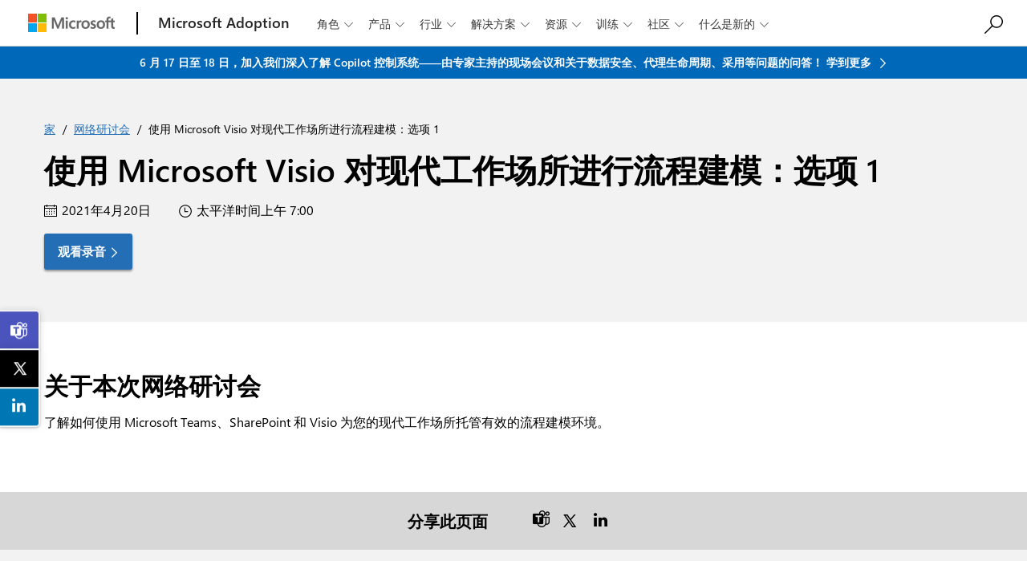

--- FILE ---
content_type: text/html
request_url: https://adoption.microsoft.com/zh-cn/webinars/process-modeling-for-the-modern-workplace-using-microsoft-visio-option-1/
body_size: 28995
content:
<!doctype html>
<html lang="zh-CN" class="zh-CN">	
<head>	
	<meta charset="UTF-8">
	<meta name="viewport" content="width=device-width, initial-scale=1">
	<link rel="profile" href="http://gmpg.org/xfn/11">
	<link rel="alternate" href="/webinars/process-modeling-for-the-modern-workplace-using-microsoft-visio-option-1/"/>
	
	<meta name='robots' content='index, follow, max-image-preview:large, max-snippet:-1, max-video-preview:-1' />
	<style>img:is([sizes="auto" i], [sizes^="auto," i]) { contain-intrinsic-size: 3000px 1500px }</style>
	
	<!-- This site is optimized with the Yoast SEO plugin v25.0 - https://yoast.com/wordpress/plugins/seo/ -->
	<title>Process Modeling for the Modern Workplace Using Microsoft Visio​: Option 1 &#8211; Microsoft Adoption</title>
	<link rel="canonical" href="/zh-cn/webinars/process-modeling-for-the-modern-workplace-using-microsoft-visio-option-1/" />
	<meta property="og:locale" content="zh_CN" />
	<meta property="og:type" content="article" />
	<meta property="og:title" content="Process Modeling for the Modern Workplace Using Microsoft Visio​: Option 1 &#8211; Microsoft Adoption" />
	<meta property="og:description" content="Discover how to host an effective process modeling environment for your modern workplace using Microsoft Teams, SharePoint, and [&hellip;]" />
	<meta property="og:url" content="/zh-cn/webinars/process-modeling-for-the-modern-workplace-using-microsoft-visio-option-1/" />
	<meta property="og:site_name" content="Microsoft Adoption" />
	<meta property="og:image" content="/wp-content/uploads/2021/04/SUR18_Holiday_Contextual_005_RGB-2.png" />
	<meta property="og:image:width" content="2200" />
	<meta property="og:image:height" content="835" />
	<meta property="og:image:type" content="image/png" />
	<meta name="twitter:card" content="summary_large_image" />
	<script type="application/ld+json" class="yoast-schema-graph">{"@context":"https://schema.org","@graph":[{"@type":"WebPage","@id":"/ko-kr/webinars/process-modeling-for-the-modern-workplace-using-microsoft-visio-option-1/","url":"/ko-kr/webinars/process-modeling-for-the-modern-workplace-using-microsoft-visio-option-1/","name":"Process Modeling for the Modern Workplace Using Microsoft Visio​: Option 1 &#8211; Microsoft Adoption","isPartOf":{"@id":"/zh-cn/#website"},"primaryImageOfPage":{"@id":"/ko-kr/webinars/process-modeling-for-the-modern-workplace-using-microsoft-visio-option-1/#primaryimage"},"image":{"@id":"/ko-kr/webinars/process-modeling-for-the-modern-workplace-using-microsoft-visio-option-1/#primaryimage"},"thumbnailUrl":"/wp-content/uploads/2021/04/SUR18_Holiday_Contextual_005_RGB-2.png","datePublished":"2021-04-05T20:52:11+00:00","breadcrumb":{"@id":"/ko-kr/webinars/process-modeling-for-the-modern-workplace-using-microsoft-visio-option-1/#breadcrumb"},"inLanguage":"zh-Hans","potentialAction":[{"@type":"ReadAction","target":["/ko-kr/webinars/process-modeling-for-the-modern-workplace-using-microsoft-visio-option-1/"]}]},{"@type":"ImageObject","inLanguage":"zh-Hans","@id":"/ko-kr/webinars/process-modeling-for-the-modern-workplace-using-microsoft-visio-option-1/#primaryimage","url":"/wp-content/uploads/2021/04/SUR18_Holiday_Contextual_005_RGB-2.png","contentUrl":"/wp-content/uploads/2021/04/SUR18_Holiday_Contextual_005_RGB-2.png","width":2200,"height":835},{"@type":"BreadcrumbList","@id":"/ko-kr/webinars/process-modeling-for-the-modern-workplace-using-microsoft-visio-option-1/#breadcrumb","itemListElement":[{"@type":"ListItem","position":1,"name":"Home","item":"/"},{"@type":"ListItem","position":2,"name":"Process Modeling for the Modern Workplace Using Microsoft Visio​: Option 1"}]},{"@type":"WebSite","@id":"/zh-cn/#website","url":"/zh-cn/","name":"Microsoft Adoption","description":"","publisher":{"@id":"/zh-cn/#organization"},"alternateName":"Microsoft","potentialAction":[{"@type":"SearchAction","target":{"@type":"EntryPoint","urlTemplate":"/zh-cn/?s={search_term_string}"},"query-input":{"@type":"PropertyValueSpecification","valueRequired":true,"valueName":"search_term_string"}}],"inLanguage":"zh-Hans"},{"@type":"Organization","@id":"/zh-cn/#organization","name":"Microsoft Corporation LLC","alternateName":"Microsoft","url":"/zh-cn/","logo":{"@type":"ImageObject","inLanguage":"zh-Hans","@id":"/zh-cn/#/schema/logo/image/","url":"/wp-content/uploads/2022/10/microsoft-logo.png","contentUrl":"/wp-content/uploads/2022/10/microsoft-logo.png","width":1280,"height":273,"caption":"Microsoft Corporation LLC"},"image":{"@id":"/zh-cn/#/schema/logo/image/"}}]}</script>
	<!-- / Yoast SEO plugin. -->


<script type="text/javascript">
/* <![CDATA[ */
window._wpemojiSettings = {"baseUrl":"https:\/\/s.w.org\/images\/core\/emoji\/15.1.0\/72x72\/","ext":".png","svgUrl":"https:\/\/s.w.org\/images\/core\/emoji\/15.1.0\/svg\/","svgExt":".svg","source":{"concatemoji":"http:\/\/adoption-dev.azurewebsites.net\/wp-includes\/js\/wp-emoji-release.min.js"}};
/*! This file is auto-generated */
!function(i,n){var o,s,e;function c(e){try{var t={supportTests:e,timestamp:(new Date).valueOf()};sessionStorage.setItem(o,JSON.stringify(t))}catch(e){}}function p(e,t,n){e.clearRect(0,0,e.canvas.width,e.canvas.height),e.fillText(t,0,0);var t=new Uint32Array(e.getImageData(0,0,e.canvas.width,e.canvas.height).data),r=(e.clearRect(0,0,e.canvas.width,e.canvas.height),e.fillText(n,0,0),new Uint32Array(e.getImageData(0,0,e.canvas.width,e.canvas.height).data));return t.every(function(e,t){return e===r[t]})}function u(e,t,n){switch(t){case"flag":return n(e,"\ud83c\udff3\ufe0f\u200d\u26a7\ufe0f","\ud83c\udff3\ufe0f\u200b\u26a7\ufe0f")?!1:!n(e,"\ud83c\uddfa\ud83c\uddf3","\ud83c\uddfa\u200b\ud83c\uddf3")&&!n(e,"\ud83c\udff4\udb40\udc67\udb40\udc62\udb40\udc65\udb40\udc6e\udb40\udc67\udb40\udc7f","\ud83c\udff4\u200b\udb40\udc67\u200b\udb40\udc62\u200b\udb40\udc65\u200b\udb40\udc6e\u200b\udb40\udc67\u200b\udb40\udc7f");case"emoji":return!n(e,"\ud83d\udc26\u200d\ud83d\udd25","\ud83d\udc26\u200b\ud83d\udd25")}return!1}function f(e,t,n){var r="undefined"!=typeof WorkerGlobalScope&&self instanceof WorkerGlobalScope?new OffscreenCanvas(300,150):i.createElement("canvas"),a=r.getContext("2d",{willReadFrequently:!0}),o=(a.textBaseline="top",a.font="600 32px Arial",{});return e.forEach(function(e){o[e]=t(a,e,n)}),o}function t(e){var t=i.createElement("script");t.src=e,t.defer=!0,i.head.appendChild(t)}"undefined"!=typeof Promise&&(o="wpEmojiSettingsSupports",s=["flag","emoji"],n.supports={everything:!0,everythingExceptFlag:!0},e=new Promise(function(e){i.addEventListener("DOMContentLoaded",e,{once:!0})}),new Promise(function(t){var n=function(){try{var e=JSON.parse(sessionStorage.getItem(o));if("object"==typeof e&&"number"==typeof e.timestamp&&(new Date).valueOf()<e.timestamp+604800&&"object"==typeof e.supportTests)return e.supportTests}catch(e){}return null}();if(!n){if("undefined"!=typeof Worker&&"undefined"!=typeof OffscreenCanvas&&"undefined"!=typeof URL&&URL.createObjectURL&&"undefined"!=typeof Blob)try{var e="postMessage("+f.toString()+"("+[JSON.stringify(s),u.toString(),p.toString()].join(",")+"));",r=new Blob([e],{type:"text/javascript"}),a=new Worker(URL.createObjectURL(r),{name:"wpTestEmojiSupports"});return void(a.onmessage=function(e){c(n=e.data),a.terminate(),t(n)})}catch(e){}c(n=f(s,u,p))}t(n)}).then(function(e){for(var t in e)n.supports[t]=e[t],n.supports.everything=n.supports.everything&&n.supports[t],"flag"!==t&&(n.supports.everythingExceptFlag=n.supports.everythingExceptFlag&&n.supports[t]);n.supports.everythingExceptFlag=n.supports.everythingExceptFlag&&!n.supports.flag,n.DOMReady=!1,n.readyCallback=function(){n.DOMReady=!0}}).then(function(){return e}).then(function(){var e;n.supports.everything||(n.readyCallback(),(e=n.source||{}).concatemoji?t(e.concatemoji):e.wpemoji&&e.twemoji&&(t(e.twemoji),t(e.wpemoji)))}))}((window,document),window._wpemojiSettings);
/* ]]> */
</script>
<style id='wp-emoji-styles-inline-css' type='text/css'>

	img.wp-smiley, img.emoji {
		display: inline !important;
		border: none !important;
		box-shadow: none !important;
		height: 1em !important;
		width: 1em !important;
		margin: 0 0.07em !important;
		vertical-align: -0.1em !important;
		background: none !important;
		padding: 0 !important;
	}
</style>
<style id='classic-theme-styles-inline-css' type='text/css'>
/*! This file is auto-generated */
.wp-block-button__link{color:#fff;background-color:#32373c;border-radius:9999px;box-shadow:none;text-decoration:none;padding:calc(.667em + 2px) calc(1.333em + 2px);font-size:1.125em}.wp-block-file__button{background:#32373c;color:#fff;text-decoration:none}
</style>
<link rel='stylesheet' id='svp_block_free-style-css-css' href='/wp-content/plugins/super-video-player-premium/admin/blocks/dist/blocks.style.build.css' type='text/css' media='all' />
<link rel='stylesheet' id='svp_block_pre-style-css-css' href='/wp-content/plugins/super-video-player-premium/premium-files/blocks/dist/blocks.style.build.css' type='text/css' media='all' />
<style id='global-styles-inline-css' type='text/css'>
:root{--wp--preset--aspect-ratio--square: 1;--wp--preset--aspect-ratio--4-3: 4/3;--wp--preset--aspect-ratio--3-4: 3/4;--wp--preset--aspect-ratio--3-2: 3/2;--wp--preset--aspect-ratio--2-3: 2/3;--wp--preset--aspect-ratio--16-9: 16/9;--wp--preset--aspect-ratio--9-16: 9/16;--wp--preset--color--black: #000000;--wp--preset--color--cyan-bluish-gray: #abb8c3;--wp--preset--color--white: #ffffff;--wp--preset--color--pale-pink: #f78da7;--wp--preset--color--vivid-red: #cf2e2e;--wp--preset--color--luminous-vivid-orange: #ff6900;--wp--preset--color--luminous-vivid-amber: #fcb900;--wp--preset--color--light-green-cyan: #7bdcb5;--wp--preset--color--vivid-green-cyan: #00d084;--wp--preset--color--pale-cyan-blue: #8ed1fc;--wp--preset--color--vivid-cyan-blue: #0693e3;--wp--preset--color--vivid-purple: #9b51e0;--wp--preset--gradient--vivid-cyan-blue-to-vivid-purple: linear-gradient(135deg,rgba(6,147,227,1) 0%,rgb(155,81,224) 100%);--wp--preset--gradient--light-green-cyan-to-vivid-green-cyan: linear-gradient(135deg,rgb(122,220,180) 0%,rgb(0,208,130) 100%);--wp--preset--gradient--luminous-vivid-amber-to-luminous-vivid-orange: linear-gradient(135deg,rgba(252,185,0,1) 0%,rgba(255,105,0,1) 100%);--wp--preset--gradient--luminous-vivid-orange-to-vivid-red: linear-gradient(135deg,rgba(255,105,0,1) 0%,rgb(207,46,46) 100%);--wp--preset--gradient--very-light-gray-to-cyan-bluish-gray: linear-gradient(135deg,rgb(238,238,238) 0%,rgb(169,184,195) 100%);--wp--preset--gradient--cool-to-warm-spectrum: linear-gradient(135deg,rgb(74,234,220) 0%,rgb(151,120,209) 20%,rgb(207,42,186) 40%,rgb(238,44,130) 60%,rgb(251,105,98) 80%,rgb(254,248,76) 100%);--wp--preset--gradient--blush-light-purple: linear-gradient(135deg,rgb(255,206,236) 0%,rgb(152,150,240) 100%);--wp--preset--gradient--blush-bordeaux: linear-gradient(135deg,rgb(254,205,165) 0%,rgb(254,45,45) 50%,rgb(107,0,62) 100%);--wp--preset--gradient--luminous-dusk: linear-gradient(135deg,rgb(255,203,112) 0%,rgb(199,81,192) 50%,rgb(65,88,208) 100%);--wp--preset--gradient--pale-ocean: linear-gradient(135deg,rgb(255,245,203) 0%,rgb(182,227,212) 50%,rgb(51,167,181) 100%);--wp--preset--gradient--electric-grass: linear-gradient(135deg,rgb(202,248,128) 0%,rgb(113,206,126) 100%);--wp--preset--gradient--midnight: linear-gradient(135deg,rgb(2,3,129) 0%,rgb(40,116,252) 100%);--wp--preset--font-size--small: 13px;--wp--preset--font-size--medium: 20px;--wp--preset--font-size--large: 36px;--wp--preset--font-size--x-large: 42px;--wp--preset--spacing--20: 0.44rem;--wp--preset--spacing--30: 0.67rem;--wp--preset--spacing--40: 1rem;--wp--preset--spacing--50: 1.5rem;--wp--preset--spacing--60: 2.25rem;--wp--preset--spacing--70: 3.38rem;--wp--preset--spacing--80: 5.06rem;--wp--preset--shadow--natural: 6px 6px 9px rgba(0, 0, 0, 0.2);--wp--preset--shadow--deep: 12px 12px 50px rgba(0, 0, 0, 0.4);--wp--preset--shadow--sharp: 6px 6px 0px rgba(0, 0, 0, 0.2);--wp--preset--shadow--outlined: 6px 6px 0px -3px rgba(255, 255, 255, 1), 6px 6px rgba(0, 0, 0, 1);--wp--preset--shadow--crisp: 6px 6px 0px rgba(0, 0, 0, 1);}:where(.is-layout-flex){gap: 0.5em;}:where(.is-layout-grid){gap: 0.5em;}body .is-layout-flex{display: flex;}.is-layout-flex{flex-wrap: wrap;align-items: center;}.is-layout-flex > :is(*, div){margin: 0;}body .is-layout-grid{display: grid;}.is-layout-grid > :is(*, div){margin: 0;}:where(.wp-block-columns.is-layout-flex){gap: 2em;}:where(.wp-block-columns.is-layout-grid){gap: 2em;}:where(.wp-block-post-template.is-layout-flex){gap: 1.25em;}:where(.wp-block-post-template.is-layout-grid){gap: 1.25em;}.has-black-color{color: var(--wp--preset--color--black) !important;}.has-cyan-bluish-gray-color{color: var(--wp--preset--color--cyan-bluish-gray) !important;}.has-white-color{color: var(--wp--preset--color--white) !important;}.has-pale-pink-color{color: var(--wp--preset--color--pale-pink) !important;}.has-vivid-red-color{color: var(--wp--preset--color--vivid-red) !important;}.has-luminous-vivid-orange-color{color: var(--wp--preset--color--luminous-vivid-orange) !important;}.has-luminous-vivid-amber-color{color: var(--wp--preset--color--luminous-vivid-amber) !important;}.has-light-green-cyan-color{color: var(--wp--preset--color--light-green-cyan) !important;}.has-vivid-green-cyan-color{color: var(--wp--preset--color--vivid-green-cyan) !important;}.has-pale-cyan-blue-color{color: var(--wp--preset--color--pale-cyan-blue) !important;}.has-vivid-cyan-blue-color{color: var(--wp--preset--color--vivid-cyan-blue) !important;}.has-vivid-purple-color{color: var(--wp--preset--color--vivid-purple) !important;}.has-black-background-color{background-color: var(--wp--preset--color--black) !important;}.has-cyan-bluish-gray-background-color{background-color: var(--wp--preset--color--cyan-bluish-gray) !important;}.has-white-background-color{background-color: var(--wp--preset--color--white) !important;}.has-pale-pink-background-color{background-color: var(--wp--preset--color--pale-pink) !important;}.has-vivid-red-background-color{background-color: var(--wp--preset--color--vivid-red) !important;}.has-luminous-vivid-orange-background-color{background-color: var(--wp--preset--color--luminous-vivid-orange) !important;}.has-luminous-vivid-amber-background-color{background-color: var(--wp--preset--color--luminous-vivid-amber) !important;}.has-light-green-cyan-background-color{background-color: var(--wp--preset--color--light-green-cyan) !important;}.has-vivid-green-cyan-background-color{background-color: var(--wp--preset--color--vivid-green-cyan) !important;}.has-pale-cyan-blue-background-color{background-color: var(--wp--preset--color--pale-cyan-blue) !important;}.has-vivid-cyan-blue-background-color{background-color: var(--wp--preset--color--vivid-cyan-blue) !important;}.has-vivid-purple-background-color{background-color: var(--wp--preset--color--vivid-purple) !important;}.has-black-border-color{border-color: var(--wp--preset--color--black) !important;}.has-cyan-bluish-gray-border-color{border-color: var(--wp--preset--color--cyan-bluish-gray) !important;}.has-white-border-color{border-color: var(--wp--preset--color--white) !important;}.has-pale-pink-border-color{border-color: var(--wp--preset--color--pale-pink) !important;}.has-vivid-red-border-color{border-color: var(--wp--preset--color--vivid-red) !important;}.has-luminous-vivid-orange-border-color{border-color: var(--wp--preset--color--luminous-vivid-orange) !important;}.has-luminous-vivid-amber-border-color{border-color: var(--wp--preset--color--luminous-vivid-amber) !important;}.has-light-green-cyan-border-color{border-color: var(--wp--preset--color--light-green-cyan) !important;}.has-vivid-green-cyan-border-color{border-color: var(--wp--preset--color--vivid-green-cyan) !important;}.has-pale-cyan-blue-border-color{border-color: var(--wp--preset--color--pale-cyan-blue) !important;}.has-vivid-cyan-blue-border-color{border-color: var(--wp--preset--color--vivid-cyan-blue) !important;}.has-vivid-purple-border-color{border-color: var(--wp--preset--color--vivid-purple) !important;}.has-vivid-cyan-blue-to-vivid-purple-gradient-background{background: var(--wp--preset--gradient--vivid-cyan-blue-to-vivid-purple) !important;}.has-light-green-cyan-to-vivid-green-cyan-gradient-background{background: var(--wp--preset--gradient--light-green-cyan-to-vivid-green-cyan) !important;}.has-luminous-vivid-amber-to-luminous-vivid-orange-gradient-background{background: var(--wp--preset--gradient--luminous-vivid-amber-to-luminous-vivid-orange) !important;}.has-luminous-vivid-orange-to-vivid-red-gradient-background{background: var(--wp--preset--gradient--luminous-vivid-orange-to-vivid-red) !important;}.has-very-light-gray-to-cyan-bluish-gray-gradient-background{background: var(--wp--preset--gradient--very-light-gray-to-cyan-bluish-gray) !important;}.has-cool-to-warm-spectrum-gradient-background{background: var(--wp--preset--gradient--cool-to-warm-spectrum) !important;}.has-blush-light-purple-gradient-background{background: var(--wp--preset--gradient--blush-light-purple) !important;}.has-blush-bordeaux-gradient-background{background: var(--wp--preset--gradient--blush-bordeaux) !important;}.has-luminous-dusk-gradient-background{background: var(--wp--preset--gradient--luminous-dusk) !important;}.has-pale-ocean-gradient-background{background: var(--wp--preset--gradient--pale-ocean) !important;}.has-electric-grass-gradient-background{background: var(--wp--preset--gradient--electric-grass) !important;}.has-midnight-gradient-background{background: var(--wp--preset--gradient--midnight) !important;}.has-small-font-size{font-size: var(--wp--preset--font-size--small) !important;}.has-medium-font-size{font-size: var(--wp--preset--font-size--medium) !important;}.has-large-font-size{font-size: var(--wp--preset--font-size--large) !important;}.has-x-large-font-size{font-size: var(--wp--preset--font-size--x-large) !important;}
:where(.wp-block-post-template.is-layout-flex){gap: 1.25em;}:where(.wp-block-post-template.is-layout-grid){gap: 1.25em;}
:where(.wp-block-columns.is-layout-flex){gap: 2em;}:where(.wp-block-columns.is-layout-grid){gap: 2em;}
:root :where(.wp-block-pullquote){font-size: 1.5em;line-height: 1.6;}
</style>
<link rel='stylesheet' id='bplugins-plyrio-css' href='/wp-content/plugins/super-video-player-premium//public/css/player-style.css' type='text/css' media='all' />
<link rel='stylesheet' id='svp-playlist-style-css' href='/wp-content/plugins/super-video-player-premium/premium-files/playlist.css' type='text/css' media='all' />
<link rel='stylesheet' id='trp-language-switcher-style-css' href='/wp-content/plugins/translatepress-multilingual/assets/css/trp-language-switcher.css' type='text/css' media='all' />
<link rel='stylesheet' id='resource-center-style-css' href='/wp-content/themes/microsoft-adoption/style.css' type='text/css' media='all' />
<script type="text/javascript" src="/wp-content/plugins/super-video-player-premium//public/js/super-video.js" id="bplugins-plyrio-js"></script>
<script type="text/javascript" id="jquery-core-js-extra">
/* <![CDATA[ */
var ajaxurl = "https:\/\/adoption-dev.azurewebsites.net\/wp-admin\/admin-ajax.php";
/* ]]> */
</script>
<script type="text/javascript" src="/wp-includes/js/jquery/jquery.min.js" id="jquery-core-js"></script>
<script type="text/javascript" src="/wp-includes/js/jquery/jquery-migrate.min.js" id="jquery-migrate-js"></script>
<script type="text/javascript" src="/wp-content/plugins/super-video-player-premium/premium-files/viddeo-js-plui-min.js" id="svp-playlist-js-js"></script>
<script></script><link rel="EditURI" type="application/rsd+xml" title="RSD" href="/xmlrpc.php?rsd" />
<meta name="generator" content="WordPress 6.8.1" />
<link rel='shortlink' href='/zh-cn/?p=27045' />
<link rel="alternate" hreflang="en-US" href="/en-us/webinars/process-modeling-for-the-modern-workplace-using-microsoft-visio-option-1/"/>
<link rel="alternate" hreflang="de-DE" href="/de-de/webinars/process-modeling-for-the-modern-workplace-using-microsoft-visio-option-1/"/>
<link rel="alternate" hreflang="es-ES" href="/es-es/webinars/process-modeling-for-the-modern-workplace-using-microsoft-visio-option-1/"/>
<link rel="alternate" hreflang="fr-FR" href="/fr-fr/webinars/process-modeling-for-the-modern-workplace-using-microsoft-visio-option-1/"/>
<link rel="alternate" hreflang="it-IT" href="/it-it/webinars/process-modeling-for-the-modern-workplace-using-microsoft-visio-option-1/"/>
<link rel="alternate" hreflang="pt-PT" href="/pt-pt/webinars/process-modeling-for-the-modern-workplace-using-microsoft-visio-option-1/"/>
<link rel="alternate" hreflang="ru-RU" href="/ru-ru/webinars/process-modeling-for-the-modern-workplace-using-microsoft-visio-option-1/"/>
<link rel="alternate" hreflang="zh-CN" href="/zh-cn/webinars/process-modeling-for-the-modern-workplace-using-microsoft-visio-option-1/"/>
<link rel="alternate" hreflang="zh-TW" href="/zh-tw/webinars/process-modeling-for-the-modern-workplace-using-microsoft-visio-option-1/"/>
<link rel="alternate" hreflang="ja" href="/ja-jp/webinars/process-modeling-for-the-modern-workplace-using-microsoft-visio-option-1/"/>
<link rel="alternate" hreflang="en-GB" href="/en-gb/webinars/process-modeling-for-the-modern-workplace-using-microsoft-visio-option-1/"/>
<link rel="alternate" hreflang="ko-KR" href="/ko-kr/webinars/process-modeling-for-the-modern-workplace-using-microsoft-visio-option-1/"/>
<link rel="alternate" hreflang="pt-BR" href="/pt-br/webinars/process-modeling-for-the-modern-workplace-using-microsoft-visio-option-1/"/>
<link rel="alternate" hreflang="th" href="/th-th/webinars/process-modeling-for-the-modern-workplace-using-microsoft-visio-option-1/"/>
<link rel="alternate" hreflang="vi" href="/vi-vn/webinars/process-modeling-for-the-modern-workplace-using-microsoft-visio-option-1/"/>
<link rel="alternate" hreflang="en" href="/en-us/webinars/process-modeling-for-the-modern-workplace-using-microsoft-visio-option-1/"/>
<link rel="alternate" hreflang="de" href="/de-de/webinars/process-modeling-for-the-modern-workplace-using-microsoft-visio-option-1/"/>
<link rel="alternate" hreflang="es" href="/es-es/webinars/process-modeling-for-the-modern-workplace-using-microsoft-visio-option-1/"/>
<link rel="alternate" hreflang="fr" href="/fr-fr/webinars/process-modeling-for-the-modern-workplace-using-microsoft-visio-option-1/"/>
<link rel="alternate" hreflang="it" href="/it-it/webinars/process-modeling-for-the-modern-workplace-using-microsoft-visio-option-1/"/>
<link rel="alternate" hreflang="pt" href="/pt-pt/webinars/process-modeling-for-the-modern-workplace-using-microsoft-visio-option-1/"/>
<link rel="alternate" hreflang="ru" href="/ru-ru/webinars/process-modeling-for-the-modern-workplace-using-microsoft-visio-option-1/"/>
<link rel="alternate" hreflang="zh" href="/zh-cn/webinars/process-modeling-for-the-modern-workplace-using-microsoft-visio-option-1/"/>
<link rel="alternate" hreflang="ko" href="/ko-kr/webinars/process-modeling-for-the-modern-workplace-using-microsoft-visio-option-1/"/>
<meta name="generator" content="Powered by WPBakery Page Builder - drag and drop page builder for WordPress."/>
<noscript><style> .wpb_animate_when_almost_visible { opacity: 1; }</style></noscript>
	<link rel="icon" href="/wp-content/themes/microsoft-adoption/images/microsoft-icon-32x32.png" sizes="32x32" />
	<link rel="icon" href="/wp-content/themes/microsoft-adoption/images/microsoft-icon-192x192.png" sizes="192x192" />
	<link rel="apple-touch-icon-precomposed" href="/wp-content/themes/microsoft-adoption/images/microsoft-icon-180x180.png" />
	<meta name="msapplication-TileImage" content="/wp-content/themes/microsoft-adoption/images/microsoft-icon-270x270.png" />
	<link rel='stylesheet' id='jetpack_css-css'  href='/wp-content/themes/microsoft-adoption/css/bootstrap.css' type='text/css' media='all' />
	<link rel='stylesheet' href="/wp-content/themes/microsoft-adoption/style.css?v=2025.06.13.1" type='text/css' />
	<script src="https://ajax.googleapis.com/ajax/libs/jquery/3.6.0/jquery.min.js"></script>
	<script src="https://a11y.nicolas-hoffmann.net/tabs/js/jquery-accessible-tabs_1528456890.js"></script>
	<script src="https://wcpstatic.microsoft.com/mscc/lib/v2/wcp-consent.js"></script>

<script type="text/javascript" src="https://js.monitor.azure.com/scripts/c/ms.analytics-web-3.min.js"></script>
<!-- Application Insights & Microsoft Clarity tracking -->
<script type="text/javascript">
    var appInsights = window.appInsights || function (config) {
        function i(config) { t[config] = function () { var i = arguments; t.queue.push(function () { t[config].apply(t, i) }) } } var t = { config: config }, u = document, e = window, o = "script", s = "AuthenticatedUserContext", h = "start", c = "stop", l = "Track", a = l + "Event", v = l + "Page", y = u.createElement(o), r, f; y.src = config.url || "https://az416426.vo.msecnd.net/scripts/a/ai.0.js"; u.getElementsByTagName(o)[0].parentNode.appendChild(y); try { t.cookie = u.cookie } catch (p) { } for (t.queue = [], t.version = "1.0", r = ["Event", "Exception", "Metric", "PageView", "Trace", "Dependency"]; r.length;)i("track" + r.pop()); return i("set" + s), i("clear" + s), i(h + a), i(c + a), i(h + v), i(c + v), i("flush"), config.disableExceptionTracking || (r = "onerror", i("_" + r), f = e[r], e[r] = function (config, i, u, e, o) { var s = f && f(config, i, u, e, o); return s !== !0 && t["_" + r](config, i, u, e, o), s }), t
    }({
        instrumentationKey: "ec723e33-74da-4139-af0d-bb21a41460e8",
        clickAnalytics: true
    });

    window.appInsights = appInsights, appInsights.queue && 0 === appInsights.queue.length && appInsights.trackPageView();
</script>
<script type="text/javascript">
    (function(c,l,a,r,i,t,y){
        c[a]=c[a]||function(){(c[a].q=c[a].q||[]).push(arguments)};
        t=l.createElement(r);t.async=1;t.src="https://www.clarity.ms/tag/"+i;
        y=l.getElementsByTagName(r)[0];y.parentNode.insertBefore(t,y);
    })(window, document, "clarity", "script", "jtilnjrrix");
</script>

<!-- Page load event -->
<script type="text/javascript">
    document.addEventListener('DOMContentLoaded', function() {
        var currentPage = window.location.href;
        var pageTitle = document.title; // Capture the page title
        var referrer = document.referrer || 'No referrer';

        // console.log(`Page loaded. currentPage: ${currentPage}, pageTitle: ${pageTitle}, referrer: ${referrer}`);

        if (referrer !== 'No referrer') {
            window.appInsights.trackEvent("pageLoad", {
                currentPage: currentPage,
                pageTitle: pageTitle, // Include pageTitle in the event data
                referrer: referrer
            });
        } else {
            window.appInsights.trackEvent("pageLoad", {
                currentPage: currentPage,
                pageTitle: pageTitle // Include pageTitle in the event data
            });
        }
    });
</script>

<!-- Link click event -->
<script type="text/javascript">
    window.addEventListener('DOMContentLoaded', function() {
        document.querySelectorAll('a').forEach(function(a) {
            a.addEventListener('click', function(e) {
                var currentPage = window.location.href;
       			var pageTitle = document.title; // Capture the page title
                var linkUrl = e.target.getAttribute('href');
                var linkLabel = e.target.textContent;

                console.log(`Link clicked. currentPage: ${currentPage}, pageTitle: ${pageTitle}, linkUrl: ${linkUrl}, linkLabel: ${linkLabel}`);

                window.appInsights.trackEvent("linkClick", {
                    currentPage: currentPage,
                    pageTitle: pageTitle,
                    linkUrl: linkUrl,
                    linkLabel: linkLabel
                });
            });
        });
    });
	</script>

	
</head>

<div id="cookie-banner"></div>
	
<!--

<script>
document.getElementById('close-btn').addEventListener('click', function() {
    // Set a cookie to expire in 24 hours
    document.cookie = "barClosed=true; max-age=" + 24 * 60 * 60 + "; path=/";

    // Hide the top bar
    document.querySelector('.top-bar').style.display = 'none';
});

// Check for cookie on load
if (document.cookie.split('; ').find(row => row.startsWith('barClosed=true'))) {
    document.querySelector('.top-bar').style.display = 'none';
}
</script>
-->
	
<header>
	<div class="pseudo-container">
		<a class="ms-logo" itemprop="url" href="https://www.microsoft.com" aria-label="微软" title="微软">
        <img itemprop="logo" itemscope="itemscope" alt="Microsoft logo" src="/wp-content/uploads/2025/06/microsoft-logo.png" />
		</a>

		<div class="logo-separator"></div>

		<a class="web-title" href="/zh-cn/" aria-label="Microsoft Adoption" title="Microsoft Adoption" itemprop="url">
			<span>Microsoft Adoption</span>
		</a>
		
		<button id="search-toggle" class="desktop-small-only"></button>
		<div class="desktop-small-only mobile-search hidden">
			<button id="close-search"></button>
			<div class="main-search">
					<div id="searchBox">
				<input type="text" id="searchBox" class="search-box" placeholder="搜索页面...">
					<span class="icon-search"></span>
					</div>
				<div id="dropdown" class="dropdown">
					<div id="dropdownContent" class="dropdown-content"></div>
				</div>
			</div>
		</div>
		
		<button id="mobile-toggle" class="closed desktop-small-only"></button>

		<div class="nav-menu" role="navigation">
		
			<div class="desktop-small-only mobile-menu hidden">
				<ul id="menu-main-navigation" class="main-menu"><li id="menu-item-33586" class="mobile-only menu-item menu-item-type-custom menu-item-object-custom menu-item-33586"><a href="/zh-cn/">家</a></li>
<li id="menu-item-33704" class="no-click menu-item menu-item-type-custom menu-item-object-custom menu-item-has-children menu-item-33704"><a href="#">角色</a>
<ul class="sub-menu">
	<li id="menu-item-33748" class="menu-item menu-item-type-post_type menu-item-object-page menu-item-33748"><a href="/zh-cn/roles/business-user/">业务用户</a></li>
	<li id="menu-item-33749" class="menu-item menu-item-type-post_type menu-item-object-page menu-item-33749"><a href="/zh-cn/roles/champion/">冠军</a></li>
	<li id="menu-item-33750" class="menu-item menu-item-type-post_type menu-item-object-page menu-item-33750"><a href="/zh-cn/roles/developer/">开发商</a></li>
	<li id="menu-item-33747" class="menu-item menu-item-type-post_type menu-item-object-page menu-item-33747"><a href="/zh-cn/roles/it-professional/">IT 专业人士</a></li>
</ul>
</li>
<li id="menu-item-33702" class="megamenu no-click menu-item menu-item-type-custom menu-item-object-custom menu-item-has-children menu-item-33702"><a href="#">产品</a>
<ul class="sub-menu">
	<li id="menu-item-126213" class="new menu-item menu-item-type-post_type menu-item-object-page menu-item-has-children menu-item-126213"><a href="/zh-cn/ai-agents/">AI代理中心</a>
	<ul class="sub-menu">
		<li id="menu-item-105918" class="menu-item menu-item-type-post_type menu-item-object-page menu-item-105918"><a href="/zh-cn/ai-agents/agents-in-microsoft-365/">Microsoft 365 的代理商</a></li>
		<li id="menu-item-126214" class="new menu-item menu-item-type-post_type menu-item-object-page menu-item-126214"><a href="/zh-cn/ai-agents/copilot-studio/">Microsoft Copilot工作室</a></li>
		<li id="menu-item-128667" class="new menu-item menu-item-type-post_type menu-item-object-page menu-item-128667"><a href="/zh-cn/ai-agents/people-skills/">人际交往技巧</a></li>
		<li id="menu-item-105919" class="menu-item menu-item-type-post_type menu-item-object-page menu-item-105919"><a href="/zh-cn/ai-agents/sharepoint-agents/">SharePoint 代理</a></li>
	</ul>
</li>
	<li id="menu-item-33744" class="menu-item menu-item-type-post_type menu-item-object-page menu-item-33744"><a href="/zh-cn/microsoft-365/">Microsoft 365</a></li>
	<li id="menu-item-123597" class="new menu-item menu-item-type-post_type menu-item-object-page menu-item-has-children menu-item-123597"><a href="/zh-cn/copilot/">Microsoft 365 Copilot</a>
	<ul class="sub-menu">
		<li id="menu-item-123599" class="new menu-item menu-item-type-post_type menu-item-object-page menu-item-123599"><a href="/zh-cn/copilot-chat/">Microsoft 365 Copilot 聊天</a></li>
		<li id="menu-item-96268" class="menu-item menu-item-type-post_type menu-item-object-page menu-item-96268"><a href="/zh-cn/copilot/gcc/">Microsoft 365 Copilot 海湾合作委员会</a></li>
		<li id="menu-item-93864" class="menu-item menu-item-type-post_type menu-item-object-page menu-item-93864"><a href="/zh-cn/copilot-for-sales/">Microsoft 365 Copilot 销售中</a></li>
		<li id="menu-item-90358" class="menu-item menu-item-type-post_type menu-item-object-page menu-item-90358"><a href="/zh-cn/copilot-for-service/">Microsoft 365 Copilot 用于维修</a></li>
		<li id="menu-item-101016" class="new menu-item menu-item-type-post_type menu-item-object-page menu-item-101016"><a href="/zh-cn/copilot/smb/">Microsoft 365 Copilot 适用于中小型企业</a></li>
	</ul>
</li>
	<li id="menu-item-33756" class="menu-item menu-item-type-post_type menu-item-object-page menu-item-33756"><a href="/zh-cn/adoption-score/">Microsoft Adoption Score</a></li>
	<li id="menu-item-105590" class="menu-item menu-item-type-post_type menu-item-object-page menu-item-105590"><a href="/zh-cn/clipchamp/">微软 Clipchamp</a></li>
	<li id="menu-item-126432" class="new menu-item menu-item-type-post_type menu-item-object-page menu-item-126432"><a href="/zh-cn/ai-agents/copilot-studio/">Microsoft Copilot工作室</a></li>
	<li id="menu-item-78212" class="menu-item menu-item-type-post_type menu-item-object-page menu-item-has-children menu-item-78212"><a href="/zh-cn/dynamics-365/">Microsoft Dynamics 365</a>
	<ul class="sub-menu">
		<li id="menu-item-92711" class="menu-item menu-item-type-post_type menu-item-object-page menu-item-92711"><a href="/zh-cn/copilot-in-dynamics-365-customer-service/">Microsoft Copilot Dynamics 365 客户服务</a></li>
	</ul>
</li>
	<li id="menu-item-94174" class="menu-item menu-item-type-post_type menu-item-object-page menu-item-94174"><a href="/zh-cn/microsoft-graph/">微软图形</a></li>
	<li id="menu-item-33746" class="menu-item menu-item-type-post_type menu-item-object-page menu-item-33746"><a href="/zh-cn/microsoft-lists/">Microsoft Lists</a></li>
	<li id="menu-item-60473" class="menu-item menu-item-type-post_type menu-item-object-page menu-item-60473"><a href="/zh-cn/microsoft-loop/">Microsoft Loop</a></li>
	<li id="menu-item-79641" class="menu-item menu-item-type-post_type menu-item-object-page menu-item-79641"><a href="/zh-cn/microsoft-mesh/">Microsoft Mesh</a></li>
	<li id="menu-item-90698" class="menu-item menu-item-type-post_type menu-item-object-page menu-item-90698"><a href="/zh-cn/microsoft-planner/">Microsoft Planner</a></li>
	<li id="menu-item-33752" class="menu-item menu-item-type-post_type menu-item-object-page menu-item-33752"><a href="/zh-cn/powerplatform/">Microsoft Power Platform</a></li>
	<li id="menu-item-111070" class="new menu-item menu-item-type-post_type menu-item-object-page menu-item-has-children menu-item-111070"><a href="/zh-cn/microsoft-security/">Microsoft Security</a>
	<ul class="sub-menu">
		<li id="menu-item-129377" class="new menu-item menu-item-type-post_type menu-item-object-page menu-item-129377"><a href="/zh-cn/microsoft-security/entra/">微软</a></li>
		<li id="menu-item-102582" class="menu-item menu-item-type-post_type menu-item-object-page menu-item-102582"><a href="/zh-cn/microsoft-security/purview/">微软权限</a></li>
		<li id="menu-item-102581" class="new menu-item menu-item-type-post_type menu-item-object-page menu-item-102581"><a href="/zh-cn/security-copilot/">Microsoft Security Copilot</a></li>
		<li id="menu-item-128038" class="new menu-item menu-item-type-post_type menu-item-object-page menu-item-128038"><a href="/zh-cn/microsoft-security/sentinel/">微软哨兵</a></li>
	</ul>
</li>
	<li id="menu-item-41075" class="menu-item menu-item-type-post_type menu-item-object-page menu-item-has-children menu-item-41075"><a href="/zh-cn/new-microsoft-teams/">Microsoft Teams</a>
	<ul class="sub-menu">
		<li id="menu-item-44027" class="menu-item menu-item-type-post_type menu-item-object-page menu-item-44027"><a href="/zh-cn/microsoft-teams/teams-phone/">Microsoft Teams Phone</a></li>
		<li id="menu-item-67460" class="menu-item menu-item-type-post_type menu-item-object-page menu-item-67460"><a href="/zh-cn/microsoft-teams-premium/">Microsoft Teams Premium</a></li>
		<li id="menu-item-98804" class="menu-item menu-item-type-post_type menu-item-object-page menu-item-98804"><a href="/zh-cn/microsoft-teams/new-chat-and-channels-experience/">新的聊天和频道体验</a></li>
	</ul>
</li>
	<li id="menu-item-36309" class="menu-item menu-item-type-post_type menu-item-object-page menu-item-has-children menu-item-36309"><a href="/zh-cn/viva/">Microsoft Viva</a>
	<ul class="sub-menu">
		<li id="menu-item-109738" class="menu-item menu-item-type-post_type menu-item-object-page menu-item-109738"><a href="/zh-cn/viva/amplify/">Microsoft Viva 放大</a></li>
		<li id="menu-item-109739" class="menu-item menu-item-type-post_type menu-item-object-page menu-item-109739"><a href="/zh-cn/viva/connections/">Microsoft Viva Connections</a></li>
		<li id="menu-item-109740" class="menu-item menu-item-type-post_type menu-item-object-page menu-item-109740"><a href="/zh-cn/viva/engage/">Microsoft Viva Engage</a></li>
		<li id="menu-item-109741" class="menu-item menu-item-type-post_type menu-item-object-page menu-item-109741"><a href="/zh-cn/viva/glint/">Microsoft Viva 闪光</a></li>
		<li id="menu-item-109742" class="menu-item menu-item-type-post_type menu-item-object-page menu-item-109742"><a href="/zh-cn/viva/goals/">Microsoft Viva Goals</a></li>
		<li id="menu-item-109743" class="menu-item menu-item-type-post_type menu-item-object-page menu-item-109743"><a href="/zh-cn/viva/insights/">Microsoft Viva Insights</a></li>
		<li id="menu-item-109744" class="menu-item menu-item-type-post_type menu-item-object-page menu-item-109744"><a href="/zh-cn/viva/learning/">Microsoft Viva Learning</a></li>
		<li id="menu-item-109745" class="menu-item menu-item-type-post_type menu-item-object-page menu-item-109745"><a href="/zh-cn/viva/pulse/">Microsoft Viva脉冲</a></li>
	</ul>
</li>
	<li id="menu-item-33758" class="menu-item menu-item-type-post_type menu-item-object-page menu-item-33758"><a href="/zh-cn/onedrive/">OneDrive</a></li>
	<li id="menu-item-102771" class="menu-item menu-item-type-post_type menu-item-object-page menu-item-102771"><a href="/zh-cn/organizational-messages/">组织信息</a></li>
	<li id="menu-item-98899" class="menu-item menu-item-type-post_type menu-item-object-page menu-item-98899"><a href="/zh-cn/new-outlook-for-windows/">Windows 版新 Outlook</a></li>
	<li id="menu-item-33757" class="menu-item menu-item-type-post_type menu-item-object-page menu-item-has-children menu-item-33757"><a href="/zh-cn/sharepoint/">Microsoft SharePoint</a>
	<ul class="sub-menu">
		<li id="menu-item-97084" class="new menu-item menu-item-type-post_type menu-item-object-page menu-item-97084"><a href="/zh-cn/ai-agents/sharepoint-agents/">SharePoint 代理</a></li>
		<li id="menu-item-60222" class="menu-item menu-item-type-post_type menu-item-object-page menu-item-60222"><a href="/zh-cn/sharepoint-premium/">SharePoint 高级版</a></li>
	</ul>
</li>
	<li id="menu-item-121705" class="new menu-item menu-item-type-post_type menu-item-object-page menu-item-121705"><a href="/zh-cn/windows-11/">Windows 11</a></li>
	<li id="menu-item-122721" class="new menu-item menu-item-type-post_type menu-item-object-page menu-item-122721"><a href="/zh-cn/windows-365/">视窗 365</a></li>
	<li id="menu-item-103107" class="menu-item menu-item-type-post_type menu-item-object-page menu-item-103107"><a href="/zh-cn/windows-app/">Windows 应用程序</a></li>
</ul>
</li>
<li id="menu-item-87555" class="no-click menu-item menu-item-type-custom menu-item-object-custom menu-item-has-children menu-item-87555"><a href="#">行业</a>
<ul class="sub-menu">
	<li id="menu-item-108949" class="menu-item menu-item-type-post_type menu-item-object-page menu-item-108949"><a href="/zh-cn/government/">政府采用资源</a></li>
	<li id="menu-item-75781" class="menu-item menu-item-type-post_type menu-item-object-page menu-item-75781"><a href="/zh-cn/copilot/copilot-resources-for-education/">Microsoft 365 Copilot 教育聊天资源</a></li>
	<li id="menu-item-96279" class="new menu-item menu-item-type-post_type menu-item-object-page menu-item-96279"><a href="/zh-cn/copilot/gcc/">Microsoft 365 Copilot 海湾合作委员会</a></li>
	<li id="menu-item-105714" class="menu-item menu-item-type-post_type menu-item-object-page menu-item-has-children menu-item-105714"><a href="/zh-cn/small-and-medium-business/">Microsoft 365 适用于中小型企业</a>
	<ul class="sub-menu">
		<li id="menu-item-101015" class="menu-item menu-item-type-post_type menu-item-object-page menu-item-101015"><a href="/zh-cn/copilot/smb/">Microsoft 365 Copilot 适用于中小型企业</a></li>
		<li id="menu-item-87557" class="menu-item menu-item-type-post_type menu-item-object-page menu-item-87557"><a href="/zh-cn/microsoft-teams/smb/">Microsoft Teams 适用于中小型企业</a></li>
	</ul>
</li>
	<li id="menu-item-33782" class="menu-item menu-item-type-post_type menu-item-object-page menu-item-33782"><a href="/zh-cn/microsoft-teams/frontline-workers/">Microsoft Teams 适用于 Frontline workers</a></li>
	<li id="menu-item-98900" class="menu-item menu-item-type-custom menu-item-object-custom menu-item-98900"><a href="https://wwps.microsoft.com/">公共部门专业知识中心</a></li>
</ul>
</li>
<li id="menu-item-33707" class="no-click menu-item menu-item-type-custom menu-item-object-custom menu-item-has-children menu-item-33707"><a href="#">解决方案</a>
<ul class="sub-menu">
	<li id="menu-item-98805" class="menu-item menu-item-type-post_type menu-item-object-page menu-item-98805"><a href="/zh-cn/ai-readiness-wizard/">人工智能准备向导</a></li>
	<li id="menu-item-33763" class="menu-item menu-item-type-post_type menu-item-object-page menu-item-33763"><a href="/zh-cn/microsoft-teams/app-templates/champion-management-platform/">冠军管理平台</a></li>
	<li id="menu-item-33770" class="menu-item menu-item-type-post_type menu-item-object-page menu-item-33770"><a href="/zh-cn/extensibility-look-book-gallery/">可扩展性外观书库</a></li>
	<li id="menu-item-59846" class="menu-item menu-item-type-post_type menu-item-object-page menu-item-59846"><a href="/zh-cn/microsoft-365-archive/">Microsoft 365 Archive</a></li>
	<li id="menu-item-59847" class="menu-item menu-item-type-post_type menu-item-object-page menu-item-59847"><a href="/zh-cn/microsoft-365-backup/">Microsoft 365 Backup</a></li>
	<li id="menu-item-98901" class="new menu-item menu-item-type-post_type menu-item-object-page menu-item-98901"><a href="/zh-cn/microsoft-365-backup-storage/">Microsoft 365 Backup 存储</a></li>
	<li id="menu-item-33761" class="menu-item menu-item-type-post_type menu-item-object-page menu-item-33761"><a href="/zh-cn/microsoft-365-learning-pathways/">Microsoft 365 学习途径</a></li>
	<li id="menu-item-33772" class="menu-item menu-item-type-post_type menu-item-object-page menu-item-33772"><a href="/zh-cn/intelligent-document-processing/">微软智能文档处理</a></li>
	<li id="menu-item-33764" class="menu-item menu-item-type-post_type menu-item-object-page menu-item-33764"><a href="/zh-cn/microsoft-teams/app-templates/">Microsoft Teams 应用模板</a></li>
	<li id="menu-item-33762" class="menu-item menu-item-type-post_type menu-item-object-page menu-item-33762"><a href="/zh-cn/new-employee-onboarding-solution-accelerator/">新员工入职解决方案加速器</a></li>
	<li id="menu-item-33771" class="menu-item menu-item-type-post_type menu-item-object-page menu-item-33771"><a href="/zh-cn/partner-solution-gallery/">合作伙伴解决方案库</a></li>
	<li id="menu-item-98902" class="menu-item menu-item-type-custom menu-item-object-custom menu-item-98902"><a href="https://wwps.microsoft.com/innovation-library">公共部门创新图书馆</a></li>
	<li id="menu-item-33769" class="menu-item menu-item-type-post_type menu-item-object-page menu-item-33769"><a href="/zh-cn/sample-solution-gallery/">示例解决方案库</a></li>
	<li id="menu-item-107537" class="menu-item menu-item-type-post_type menu-item-object-page menu-item-107537"><a href="/zh-cn/sharepoint/embedded/">SharePoint嵌入式</a></li>
	<li id="menu-item-59845" class="menu-item menu-item-type-post_type menu-item-object-page menu-item-59845"><a href="/zh-cn/sharepoint-premium/esignature/">SharePoint 电子签名</a></li>
	<li id="menu-item-105055" class="menu-item menu-item-type-post_type menu-item-object-page menu-item-105055"><a href="/zh-cn/sharepoint-look-book/">SharePoint 样本册</a></li>
</ul>
</li>
<li id="menu-item-33705" class="no-click megamenu menu-item menu-item-type-custom menu-item-object-custom menu-item-has-children menu-item-33705"><a href="#">资源</a>
<ul class="sub-menu">
	<li id="menu-item-33767" class="menu-item menu-item-type-post_type menu-item-object-page menu-item-33767"><a href="/zh-cn/accessibility/">可访问性</a></li>
	<li id="menu-item-33766" class="menu-item menu-item-type-post_type menu-item-object-page menu-item-33766"><a href="/zh-cn/guides/">收养指南</a></li>
	<li id="menu-item-33708" class="outbound menu-item menu-item-type-custom menu-item-object-custom menu-item-33708"><a target="_blank" href="https://azure.microsoft.com/cloud-adoption-framework/">Azure 采用框架</a></li>
	<li id="menu-item-33778" class="menu-item menu-item-type-post_type menu-item-object-page menu-item-33778"><a href="/zh-cn/case-studies/">实例探究</a></li>
	<li id="menu-item-98903" class="menu-item menu-item-type-post_type menu-item-object-page menu-item-98903"><a href="/zh-cn/microsoft-teams/custom-backgrounds-gallery/">Microsoft Teams 的自定义背景库</a></li>
	<li id="menu-item-33781" class="menu-item menu-item-type-post_type menu-item-object-page menu-item-33781"><a href="/zh-cn/demos/">演示</a></li>
	<li id="menu-item-33777" class="menu-item menu-item-type-post_type menu-item-object-page menu-item-33777"><a href="/zh-cn/amplify-the-employee-experience/">员工体验</a></li>
	<li id="menu-item-54926" class="menu-item menu-item-type-post_type menu-item-object-page menu-item-54926"><a href="/zh-cn/fasttrack/">Microsoft 365 快速通道</a></li>
	<li id="menu-item-33783" class="menu-item menu-item-type-post_type menu-item-object-page menu-item-33783"><a href="/zh-cn/virtual-event-guidance/">虚拟活动指南</a></li>
	<li id="menu-item-80016" class="menu-item menu-item-type-post_type menu-item-object-page menu-item-80016"><a href="/zh-cn/how-microsoft-does-it/">微软如何开展 IT 业务</a></li>
	<li id="menu-item-77203" class="menu-item menu-item-type-post_type menu-item-object-page menu-item-77203"><a href="/zh-cn/leading-in-the-era-of-ai/">引领人工智能时代</a></li>
	<li id="menu-item-33784" class="menu-item menu-item-type-post_type menu-item-object-page menu-item-33784"><a href="/zh-cn/meetings-webinars-and-town-halls-in-microsoft-teams/">Microsoft Teams 中的会议、网络研讨会和市政厅</a></li>
	<li id="menu-item-98907" class="menu-item menu-item-type-post_type menu-item-object-page menu-item-98907"><a href="/zh-cn/microsoft-365-knowledge-management/">Microsoft 365知识管理</a></li>
	<li id="menu-item-33710" class="outbound menu-item menu-item-type-custom menu-item-object-custom menu-item-33710"><a target="_blank" href="https://aka.ms/M365Roadmap">Microsoft 365 路线图</a></li>
	<li id="menu-item-98806" class="menu-item menu-item-type-post_type menu-item-object-page menu-item-98806"><a href="/zh-cn/microsoft-ai-tour-resources/">Microsoft AI Tour 资源</a></li>
	<li id="menu-item-123340" class="menu-item menu-item-type-post_type menu-item-object-page menu-item-123340"><a href="/zh-cn/scenario-library/">微软场景库</a></li>
	<li id="menu-item-33774" class="menu-item menu-item-type-post_type menu-item-object-page menu-item-33774"><a href="/zh-cn/enabling-modern-collaboration/">现代协作架构 (MOCA)</a></li>
	<li id="menu-item-117308" class="new menu-item menu-item-type-post_type menu-item-object-page menu-item-117308"><a href="/zh-cn/modern-employee-communications/">与 Microsoft 进行现代员工沟通</a></li>
	<li id="menu-item-92448" class="menu-item menu-item-type-post_type menu-item-object-page menu-item-92448"><a href="/zh-cn/mondays-at-microsoft/">周一在微软</a></li>
	<li id="menu-item-33779" class="menu-item menu-item-type-post_type menu-item-object-page menu-item-33779"><a href="/zh-cn/podcasts-and-shows/">播客和节目</a></li>
	<li id="menu-item-33715" class="outbound menu-item menu-item-type-custom menu-item-object-custom menu-item-33715"><a target="_blank" href="https://www.microsoft.com/education/remote-learning">教育中的远程学习</a></li>
	<li id="menu-item-33776" class="menu-item menu-item-type-post_type menu-item-object-page menu-item-33776"><a href="/zh-cn/skype-for-business-to-microsoft-teams-upgrade/">Skype for Business 到 Microsoft Teams 升级</a></li>
	<li id="menu-item-33773" class="menu-item menu-item-type-post_type menu-item-object-page menu-item-33773"><a href="/zh-cn/streamline-end-user-training/">简化最终用户培训</a></li>
	<li id="menu-item-33780" class="menu-item menu-item-type-post_type menu-item-object-page menu-item-33780"><a href="/zh-cn/webinars/">网络研讨会</a></li>
</ul>
</li>
<li id="menu-item-33709" class="no-click menu-item menu-item-type-custom menu-item-object-custom menu-item-has-children menu-item-33709"><a href="#">训练</a>
<ul class="sub-menu">
	<li id="menu-item-70882" class="outbound menu-item menu-item-type-custom menu-item-object-custom menu-item-70882"><a target="_blank" href="https://aka.ms/Learn/AI">人工智能学习中心</a></li>
	<li id="menu-item-33775" class="menu-item menu-item-type-post_type menu-item-object-page menu-item-33775"><a href="/zh-cn/service-adoption-specialist/">成为服务采用专家</a></li>
	<li id="menu-item-33717" class="outbound menu-item menu-item-type-custom menu-item-object-custom menu-item-33717"><a target="_blank" href="https://www.youtube.com/channel/UCs2IXBqperxWVe2ozrr3Gdg">云端咖啡教程</a></li>
	<li id="menu-item-33714" class="outbound menu-item menu-item-type-custom menu-item-object-custom menu-item-33714"><a target="_blank" href="https://docs.microsoft.com/learn/roles/developer">开发人员培训</a></li>
	<li id="menu-item-119609" class="menu-item menu-item-type-post_type menu-item-object-page menu-item-119609"><a href="/zh-cn/user-training/">基础用户培训</a></li>
	<li id="menu-item-33713" class="outbound menu-item menu-item-type-custom menu-item-object-custom menu-item-33713"><a target="_blank" href="https://docs.microsoft.com/learn/roles/administrator">IT 专业培训</a></li>
	<li id="menu-item-33786" class="menu-item menu-item-type-post_type menu-item-object-page menu-item-33786"><a href="/zh-cn/become-a-champion/">Microsoft 365冠军计划</a></li>
	<li id="menu-item-33712" class="outbound menu-item menu-item-type-custom menu-item-object-custom menu-item-33712"><a target="_blank" href="https://support.microsoft.com/office/office-quick-starts-25f909da-3e76-443d-94f4-6cdf7dedc51e">Microsoft 365 快速入门视频</a></li>
	<li id="menu-item-88321" class="outbound menu-item menu-item-type-custom menu-item-object-custom menu-item-88321"><a target="_blank" href="https://aka.ms/Community/Learning">微软社区学习</a></li>
	<li id="menu-item-111618" class="outbound menu-item menu-item-type-custom menu-item-object-custom menu-item-111618"><a href="https://setup.cloud.microsoft.com">Microsoft 部署中心</a></li>
	<li id="menu-item-33716" class="outbound menu-item menu-item-type-custom menu-item-object-custom menu-item-33716"><a target="_blank" href="https://docs.microsoft.com/learn">微软学习</a></li>
	<li id="menu-item-117309" class="new menu-item menu-item-type-post_type menu-item-object-page menu-item-117309"><a href="/zh-cn/security-copilot/video-hub/">Microsoft Security Copilot 视频集线器</a></li>
	<li id="menu-item-107616" class="menu-item menu-item-type-post_type menu-item-object-page menu-item-107616"><a href="/zh-cn/customer-hub/">现代工作客户中心</a></li>
</ul>
</li>
<li id="menu-item-33718" class="no-click menu-item menu-item-type-custom menu-item-object-custom menu-item-has-children menu-item-33718"><a href="#">社区</a>
<ul class="sub-menu">
	<li id="menu-item-36200" class="menu-item menu-item-type-custom menu-item-object-custom menu-item-36200"><a href="/zh-cn/microsoft-community/">微软社区</a></li>
	<li id="menu-item-36201" class="menu-item menu-item-type-custom menu-item-object-custom menu-item-36201"><a href="/zh-cn/microsoft-community-tenant/">Microsoft Community Tenant</a></li>
	<li id="menu-item-36199" class="menu-item menu-item-type-custom menu-item-object-custom menu-item-36199"><a href="/zh-cn/microsoft-global-community-initiative/">Microsoft Global Community Initiative</a></li>
</ul>
</li>
<li id="menu-item-38955" class="no-click menu-item menu-item-type-custom menu-item-object-custom menu-item-has-children menu-item-38955"><a href="#">什么是新的</a>
<ul class="sub-menu">
	<li id="menu-item-111617" class="menu-item menu-item-type-custom menu-item-object-custom menu-item-111617"><a href="https://techcommunity.microsoft.com/category/communitynewsdesk/blog/communitynewsdesk">社区新闻台博客</a></li>
	<li id="menu-item-38953" class="menu-item menu-item-type-post_type menu-item-object-page menu-item-38953"><a href="/zh-cn/release-notes/">发行说明</a></li>
</ul>
</li>
</ul>			
			</div>
			<div class="desktop-large-only desktop-menu">
			<nav class="navbar">
    <ul class="navbar-nav mr-auto">
        <nav class="navbar"><ul id="menu-main-navigation-1" class="navbar-nav mr-auto"><li class="mobile-only menu-item menu-item-type-custom menu-item-object-custom nav-item"><a title="家" href="/zh-cn/">家</a></li>
<li class="no-click menu-item menu-item-type-custom menu-item-object-custom menu-item-has-children nav-item dropdown"><a title="角色" href="#" class="nav-link dropdown-toggle" data-toggle="dropdown" aria-haspopup="true" aria-expanded="false" role="button" id="menu-item-33704-toggle">角色<span class="indicator"></span></a>
<ul class="dropdown-menu">
	<li class="menu-item menu-item-type-post_type menu-item-object-page"><a title="业务用户" href="/zh-cn/roles/business-user/">业务用户</a></li>
	<li class="menu-item menu-item-type-post_type menu-item-object-page"><a title="冠军" href="/zh-cn/roles/champion/">冠军</a></li>
	<li class="menu-item menu-item-type-post_type menu-item-object-page"><a title="开发商" href="/zh-cn/roles/developer/">开发商</a></li>
	<li class="menu-item menu-item-type-post_type menu-item-object-page"><a title="IT 专业人士" href="/zh-cn/roles/it-professional/">IT 专业人士</a></li>
</ul>
</li>
<li class="megamenu no-click menu-item menu-item-type-custom menu-item-object-custom menu-item-has-children nav-item dropdown"><a title="产品" href="#" class="nav-link dropdown-toggle" data-toggle="dropdown" aria-haspopup="true" aria-expanded="false" role="button" id="menu-item-33702-toggle">产品<span class="indicator"></span></a>
<div class="dropdown-menu megamenu" aria-labelledby="menu-item-33702-toggle">
	<div class="col-sm-6 no-padding"><ul class="dropdown-items">
	<div class="nested-submenu-holder"><li class="dropdown-item new menu-item-type-post_type menu-item-object-page"><a title="AI代理中心" href="/zh-cn/ai-agents/" class="dropdown-item">AI代理中心<span class="indicator"></span></a>
	<ul class="dropdown-menu">
		<li class="dropdown-item  menu-item-type-post_type menu-item-object-page"><a title="Microsoft 365 的代理商" href="/zh-cn/ai-agents/agents-in-microsoft-365/" class="dropdown-item">Microsoft 365 的代理商</a></li>		<li class="dropdown-item new menu-item-type-post_type menu-item-object-page"><a title="Microsoft Copilot工作室" href="/zh-cn/ai-agents/copilot-studio/" class="dropdown-item">Microsoft Copilot工作室</a></li>		<li class="dropdown-item new menu-item-type-post_type menu-item-object-page"><a title="人际交往技巧" href="/zh-cn/ai-agents/people-skills/" class="dropdown-item">人际交往技巧</a></li>		<li class="dropdown-item  menu-item-type-post_type menu-item-object-page"><a title="SharePoint 代理" href="/zh-cn/ai-agents/sharepoint-agents/" class="dropdown-item">SharePoint 代理</a></li>	</ul>
</li></div>
	<li class="dropdown-item  menu-item-type-post_type menu-item-object-page"><a title="Microsoft 365" href="/zh-cn/microsoft-365/" class="dropdown-item">Microsoft 365</a></li>	<div class="nested-submenu-holder"><li class="dropdown-item new menu-item-type-post_type menu-item-object-page"><a title="Microsoft 365 Copilot" href="/zh-cn/copilot/" class="dropdown-item">Microsoft 365 Copilot<span class="indicator"></span></a>
	<ul class="dropdown-menu">
		<li class="dropdown-item new menu-item-type-post_type menu-item-object-page"><a title="Microsoft 365 Copilot 聊天" href="/zh-cn/copilot-chat/" class="dropdown-item">Microsoft 365 Copilot 聊天</a></li>		<li class="dropdown-item  menu-item-type-post_type menu-item-object-page"><a title="Microsoft 365 Copilot 海湾合作委员会" href="/zh-cn/copilot/gcc/" class="dropdown-item">Microsoft 365 Copilot 海湾合作委员会</a></li>		<li class="dropdown-item  menu-item-type-post_type menu-item-object-page"><a title="Microsoft 365 Copilot 销售中" href="/zh-cn/copilot-for-sales/" class="dropdown-item">Microsoft 365 Copilot 销售中</a></li>		<li class="dropdown-item  menu-item-type-post_type menu-item-object-page"><a title="Microsoft 365 Copilot 用于维修" href="/zh-cn/copilot-for-service/" class="dropdown-item">Microsoft 365 Copilot 用于维修</a></li>		<li class="dropdown-item new menu-item-type-post_type menu-item-object-page"><a title="Microsoft 365 Copilot 适用于中小型企业" href="/zh-cn/copilot/smb/" class="dropdown-item">Microsoft 365 Copilot 适用于中小型企业</a></li>	</ul>
</li></div>
	<li class="dropdown-item  menu-item-type-post_type menu-item-object-page"><a title="Microsoft Adoption Score" href="/zh-cn/adoption-score/" class="dropdown-item">Microsoft Adoption Score</a></li>	<li class="dropdown-item  menu-item-type-post_type menu-item-object-page"><a title="微软 Clipchamp" href="/zh-cn/clipchamp/" class="dropdown-item">微软 Clipchamp</a></li>	<li class="dropdown-item new menu-item-type-post_type menu-item-object-page"><a title="Microsoft Copilot工作室" href="/zh-cn/ai-agents/copilot-studio/" class="dropdown-item">Microsoft Copilot工作室</a></li>	<div class="nested-submenu-holder"><li class="dropdown-item  menu-item-type-post_type menu-item-object-page"><a title="Microsoft Dynamics 365" href="/zh-cn/dynamics-365/" class="dropdown-item">Microsoft Dynamics 365<span class="indicator"></span></a>
	<ul class="dropdown-menu">
		<li class="dropdown-item  menu-item-type-post_type menu-item-object-page"><a title="Microsoft Copilot Dynamics 365 客户服务" href="/zh-cn/copilot-in-dynamics-365-customer-service/" class="dropdown-item">Microsoft Copilot Dynamics 365 客户服务</a></li>	</ul>
</li></div>
	<li class="dropdown-item  menu-item-type-post_type menu-item-object-page"><a title="微软图形" href="/zh-cn/microsoft-graph/" class="dropdown-item">微软图形</a></li>	<li class="dropdown-item  menu-item-type-post_type menu-item-object-page"><a title="Microsoft Lists" href="/zh-cn/microsoft-lists/" class="dropdown-item">Microsoft Lists</a></li>	<li class="dropdown-item  menu-item-type-post_type menu-item-object-page"><a title="Microsoft Loop" href="/zh-cn/microsoft-loop/" class="dropdown-item">Microsoft Loop</a></li>	<li class="dropdown-item  menu-item-type-post_type menu-item-object-page"><a title="Microsoft Mesh" href="/zh-cn/microsoft-mesh/" class="dropdown-item">Microsoft Mesh</a></li>	<li class="dropdown-item  menu-item-type-post_type menu-item-object-page"><a title="Microsoft Planner" href="/zh-cn/microsoft-planner/" class="dropdown-item">Microsoft Planner</a></li>		</ul></div><div class="col-sm-6 no-padding"><ul class="dropdown-items">
	<li class="dropdown-item  menu-item-type-post_type menu-item-object-page"><a title="Microsoft Power Platform" href="/zh-cn/powerplatform/" class="dropdown-item">Microsoft Power Platform</a></li>	<div class="nested-submenu-holder"><li class="dropdown-item new menu-item-type-post_type menu-item-object-page"><a title="Microsoft Security" href="/zh-cn/microsoft-security/" class="dropdown-item">Microsoft Security<span class="indicator"></span></a>
	<ul class="dropdown-menu">
		<li class="dropdown-item new menu-item-type-post_type menu-item-object-page"><a title="微软" href="/zh-cn/microsoft-security/entra/" class="dropdown-item">微软</a></li>		<li class="dropdown-item  menu-item-type-post_type menu-item-object-page"><a title="微软权限" href="/zh-cn/microsoft-security/purview/" class="dropdown-item">微软权限</a></li>		<li class="dropdown-item new menu-item-type-post_type menu-item-object-page"><a title="Microsoft Security Copilot" href="/zh-cn/security-copilot/" class="dropdown-item">Microsoft Security Copilot</a></li>		<li class="dropdown-item new menu-item-type-post_type menu-item-object-page"><a title="微软哨兵" href="/zh-cn/microsoft-security/sentinel/" class="dropdown-item">微软哨兵</a></li>	</ul>
</li></div>
	<div class="nested-submenu-holder"><li class="dropdown-item  menu-item-type-post_type menu-item-object-page"><a title="Microsoft Teams" href="/zh-cn/new-microsoft-teams/" class="dropdown-item">Microsoft Teams<span class="indicator"></span></a>
	<ul class="dropdown-menu">
		<li class="dropdown-item  menu-item-type-post_type menu-item-object-page"><a title="Microsoft Teams Phone" href="/zh-cn/microsoft-teams/teams-phone/" class="dropdown-item">Microsoft Teams Phone</a></li>		<li class="dropdown-item  menu-item-type-post_type menu-item-object-page"><a title="Microsoft Teams Premium" href="/zh-cn/microsoft-teams-premium/" class="dropdown-item">Microsoft Teams Premium</a></li>		<li class="dropdown-item  menu-item-type-post_type menu-item-object-page"><a title="新的聊天和频道体验" href="/zh-cn/microsoft-teams/new-chat-and-channels-experience/" class="dropdown-item">新的聊天和频道体验</a></li>	</ul>
</li></div>
	<div class="nested-submenu-holder"><li class="dropdown-item  menu-item-type-post_type menu-item-object-page"><a title="Microsoft Viva" href="/zh-cn/viva/" class="dropdown-item">Microsoft Viva<span class="indicator"></span></a>
	<ul class="dropdown-menu">
		<li class="dropdown-item  menu-item-type-post_type menu-item-object-page"><a title="Microsoft Viva 放大" href="/zh-cn/viva/amplify/" class="dropdown-item">Microsoft Viva 放大</a></li>		<li class="dropdown-item  menu-item-type-post_type menu-item-object-page"><a title="Microsoft Viva Connections" href="/zh-cn/viva/connections/" class="dropdown-item">Microsoft Viva Connections</a></li>		<li class="dropdown-item  menu-item-type-post_type menu-item-object-page"><a title="Microsoft Viva Engage" href="/zh-cn/viva/engage/" class="dropdown-item">Microsoft Viva Engage</a></li>		<li class="dropdown-item  menu-item-type-post_type menu-item-object-page"><a title="Microsoft Viva 闪光" href="/zh-cn/viva/glint/" class="dropdown-item">Microsoft Viva 闪光</a></li>		<li class="dropdown-item  menu-item-type-post_type menu-item-object-page"><a title="Microsoft Viva Goals" href="/zh-cn/viva/goals/" class="dropdown-item">Microsoft Viva Goals</a></li>		<li class="dropdown-item  menu-item-type-post_type menu-item-object-page"><a title="Microsoft Viva Insights" href="/zh-cn/viva/insights/" class="dropdown-item">Microsoft Viva Insights</a></li>		<li class="dropdown-item  menu-item-type-post_type menu-item-object-page"><a title="Microsoft Viva Learning" href="/zh-cn/viva/learning/" class="dropdown-item">Microsoft Viva Learning</a></li>		<li class="dropdown-item  menu-item-type-post_type menu-item-object-page"><a title="Microsoft Viva脉冲" href="/zh-cn/viva/pulse/" class="dropdown-item">Microsoft Viva脉冲</a></li>	</ul>
</li></div>
	<li class="dropdown-item  menu-item-type-post_type menu-item-object-page"><a title="OneDrive" href="/zh-cn/onedrive/" class="dropdown-item">OneDrive</a></li>	<li class="dropdown-item  menu-item-type-post_type menu-item-object-page"><a title="组织信息" href="/zh-cn/organizational-messages/" class="dropdown-item">组织信息</a></li>	<li class="dropdown-item  menu-item-type-post_type menu-item-object-page"><a title="Windows 版新 Outlook" href="/zh-cn/new-outlook-for-windows/" class="dropdown-item">Windows 版新 Outlook</a></li>	<div class="nested-submenu-holder"><li class="dropdown-item  menu-item-type-post_type menu-item-object-page"><a title="Microsoft SharePoint" href="/zh-cn/sharepoint/" class="dropdown-item">Microsoft SharePoint<span class="indicator"></span></a>
	<ul class="dropdown-menu">
		<li class="dropdown-item new menu-item-type-post_type menu-item-object-page"><a title="SharePoint 代理" href="/zh-cn/ai-agents/sharepoint-agents/" class="dropdown-item">SharePoint 代理</a></li>		<li class="dropdown-item  menu-item-type-post_type menu-item-object-page"><a title="SharePoint 高级版" href="/zh-cn/sharepoint-premium/" class="dropdown-item">SharePoint 高级版</a></li>	</ul>
</li></div>
	<li class="dropdown-item new menu-item-type-post_type menu-item-object-page"><a title="Windows 11" href="/zh-cn/windows-11/" class="dropdown-item">Windows 11</a></li>	<li class="dropdown-item new menu-item-type-post_type menu-item-object-page"><a title="视窗 365" href="/zh-cn/windows-365/" class="dropdown-item">视窗 365</a></li>	<li class="dropdown-item  menu-item-type-post_type menu-item-object-page"><a title="Windows 应用程序" href="/zh-cn/windows-app/" class="dropdown-item">Windows 应用程序</a></li>	</ul></div>
	<div class="col-sm-6 no-padding"><ul class="dropdown-items">
</div>
</li>
<li class="no-click menu-item menu-item-type-custom menu-item-object-custom menu-item-has-children nav-item dropdown"><a title="行业" href="#" class="nav-link dropdown-toggle" data-toggle="dropdown" aria-haspopup="true" aria-expanded="false" role="button" id="menu-item-87555-toggle">行业<span class="indicator"></span></a>
<ul class="dropdown-menu">
	<li class="menu-item menu-item-type-post_type menu-item-object-page"><a title="政府采用资源" href="/zh-cn/government/">政府采用资源</a></li>
	<li class="menu-item menu-item-type-post_type menu-item-object-page"><a title="Microsoft 365 Copilot 教育聊天资源" href="/zh-cn/copilot/copilot-resources-for-education/">Microsoft 365 Copilot 教育聊天资源</a></li>
	<li class="new menu-item menu-item-type-post_type menu-item-object-page"><a title="Microsoft 365 Copilot 海湾合作委员会" href="/zh-cn/copilot/gcc/">Microsoft 365 Copilot 海湾合作委员会</a></li>
	<li class="menu-item menu-item-type-post_type menu-item-object-page menu-item-has-children"><a title="Microsoft 365 适用于中小型企业" href="/zh-cn/small-and-medium-business/">Microsoft 365 适用于中小型企业<span class="indicator"></span></a>
	<ul class="dropdown-menu">
		<li class="menu-item menu-item-type-post_type menu-item-object-page"><a title="Microsoft 365 Copilot 适用于中小型企业" href="/zh-cn/copilot/smb/">Microsoft 365 Copilot 适用于中小型企业</a></li>
		<li class="menu-item menu-item-type-post_type menu-item-object-page"><a title="Microsoft Teams 适用于中小型企业" href="/zh-cn/microsoft-teams/smb/">Microsoft Teams 适用于中小型企业</a></li>
	</ul>
</li>
	<li class="menu-item menu-item-type-post_type menu-item-object-page"><a title="Microsoft Teams 适用于 Frontline workers" href="/zh-cn/microsoft-teams/frontline-workers/">Microsoft Teams 适用于 Frontline workers</a></li>
	<li class="menu-item menu-item-type-custom menu-item-object-custom"><a title="公共部门专业知识中心" href="https://wwps.microsoft.com/">公共部门专业知识中心</a></li>
</ul>
</li>
<li class="no-click menu-item menu-item-type-custom menu-item-object-custom menu-item-has-children nav-item dropdown"><a title="解决方案" href="#" class="nav-link dropdown-toggle" data-toggle="dropdown" aria-haspopup="true" aria-expanded="false" role="button" id="menu-item-33707-toggle">解决方案<span class="indicator"></span></a>
<ul class="dropdown-menu">
	<li class="menu-item menu-item-type-post_type menu-item-object-page"><a title="人工智能准备向导" href="/zh-cn/ai-readiness-wizard/">人工智能准备向导</a></li>
	<li class="menu-item menu-item-type-post_type menu-item-object-page"><a title="冠军管理平台" href="/zh-cn/microsoft-teams/app-templates/champion-management-platform/">冠军管理平台</a></li>
	<li class="menu-item menu-item-type-post_type menu-item-object-page"><a title="可扩展性外观书库" href="/zh-cn/extensibility-look-book-gallery/">可扩展性外观书库</a></li>
	<li class="menu-item menu-item-type-post_type menu-item-object-page"><a title="Microsoft 365 Archive" href="/zh-cn/microsoft-365-archive/">Microsoft 365 Archive</a></li>
	<li class="menu-item menu-item-type-post_type menu-item-object-page"><a title="Microsoft 365 Backup" href="/zh-cn/microsoft-365-backup/">Microsoft 365 Backup</a></li>
	<li class="new menu-item menu-item-type-post_type menu-item-object-page"><a title="Microsoft 365 Backup 存储" href="/zh-cn/microsoft-365-backup-storage/">Microsoft 365 Backup 存储</a></li>
	<li class="menu-item menu-item-type-post_type menu-item-object-page"><a title="Microsoft 365 学习途径" href="/zh-cn/microsoft-365-learning-pathways/">Microsoft 365 学习途径</a></li>
	<li class="menu-item menu-item-type-post_type menu-item-object-page"><a title="微软智能文档处理" href="/zh-cn/intelligent-document-processing/">微软智能文档处理</a></li>
	<li class="menu-item menu-item-type-post_type menu-item-object-page"><a title="Microsoft Teams 应用模板" href="/zh-cn/microsoft-teams/app-templates/">Microsoft Teams 应用模板</a></li>
	<li class="menu-item menu-item-type-post_type menu-item-object-page"><a title="新员工入职解决方案加速器" href="/zh-cn/new-employee-onboarding-solution-accelerator/">新员工入职解决方案加速器</a></li>
	<li class="menu-item menu-item-type-post_type menu-item-object-page"><a title="合作伙伴解决方案库" href="/zh-cn/partner-solution-gallery/">合作伙伴解决方案库</a></li>
	<li class="menu-item menu-item-type-custom menu-item-object-custom"><a title="公共部门创新图书馆" href="https://wwps.microsoft.com/innovation-library">公共部门创新图书馆</a></li>
	<li class="menu-item menu-item-type-post_type menu-item-object-page"><a title="示例解决方案库" href="/zh-cn/sample-solution-gallery/">示例解决方案库</a></li>
	<li class="menu-item menu-item-type-post_type menu-item-object-page"><a title="SharePoint嵌入式" href="/zh-cn/sharepoint/embedded/">SharePoint嵌入式</a></li>
	<li class="menu-item menu-item-type-post_type menu-item-object-page"><a title="SharePoint 电子签名" href="/zh-cn/sharepoint-premium/esignature/">SharePoint 电子签名</a></li>
	<li class="menu-item menu-item-type-post_type menu-item-object-page"><a title="SharePoint 样本册" href="/zh-cn/sharepoint-look-book/">SharePoint 样本册</a></li>
</ul>
</li>
<li class="no-click megamenu menu-item menu-item-type-custom menu-item-object-custom menu-item-has-children nav-item dropdown"><a title="资源" href="#" class="nav-link dropdown-toggle" data-toggle="dropdown" aria-haspopup="true" aria-expanded="false" role="button" id="menu-item-33705-toggle">资源<span class="indicator"></span></a>
<div class="dropdown-menu megamenu" aria-labelledby="menu-item-33705-toggle">
	<div class="col-sm-6 no-padding"><ul class="dropdown-items">
	<li class="dropdown-item  menu-item-type-post_type menu-item-object-page"><a title="可访问性" href="/zh-cn/accessibility/" class="dropdown-item">可访问性</a></li>	<li class="dropdown-item  menu-item-type-post_type menu-item-object-page"><a title="收养指南" href="/zh-cn/guides/" class="dropdown-item">收养指南</a></li>	<li class="dropdown-item outbound"><a title="Azure 采用框架" target="_blank" href="https://azure.microsoft.com/cloud-adoption-framework/" class="dropdown-item">Azure 采用框架</a></li>	<li class="dropdown-item  menu-item-type-post_type menu-item-object-page"><a title="实例探究" href="/zh-cn/case-studies/" class="dropdown-item">实例探究</a></li>	<li class="dropdown-item  menu-item-type-post_type menu-item-object-page"><a title="Microsoft Teams 的自定义背景库" href="/zh-cn/microsoft-teams/custom-backgrounds-gallery/" class="dropdown-item">Microsoft Teams 的自定义背景库</a></li>	<li class="dropdown-item  menu-item-type-post_type menu-item-object-page"><a title="演示" href="/zh-cn/demos/" class="dropdown-item">演示</a></li>	<li class="dropdown-item  menu-item-type-post_type menu-item-object-page"><a title="员工体验" href="/zh-cn/amplify-the-employee-experience/" class="dropdown-item">员工体验</a></li>	<li class="dropdown-item  menu-item-type-post_type menu-item-object-page"><a title="Microsoft 365 快速通道" href="/zh-cn/fasttrack/" class="dropdown-item">Microsoft 365 快速通道</a></li>	<li class="dropdown-item  menu-item-type-post_type menu-item-object-page"><a title="虚拟活动指南" href="/zh-cn/virtual-event-guidance/" class="dropdown-item">虚拟活动指南</a></li>	<li class="dropdown-item  menu-item-type-post_type menu-item-object-page"><a title="微软如何开展 IT 业务" href="/zh-cn/how-microsoft-does-it/" class="dropdown-item">微软如何开展 IT 业务</a></li>	<li class="dropdown-item  menu-item-type-post_type menu-item-object-page"><a title="引领人工智能时代" href="/zh-cn/leading-in-the-era-of-ai/" class="dropdown-item">引领人工智能时代</a></li>	<li class="dropdown-item  menu-item-type-post_type menu-item-object-page"><a title="Microsoft Teams 中的会议、网络研讨会和市政厅" href="/zh-cn/meetings-webinars-and-town-halls-in-microsoft-teams/" class="dropdown-item">Microsoft Teams 中的会议、网络研讨会和市政厅</a></li>		</ul></div><div class="col-sm-6 no-padding"><ul class="dropdown-items">
	<li class="dropdown-item  menu-item-type-post_type menu-item-object-page"><a title="Microsoft 365知识管理" href="/zh-cn/microsoft-365-knowledge-management/" class="dropdown-item">Microsoft 365知识管理</a></li>	<li class="dropdown-item outbound"><a title="Microsoft 365 路线图" target="_blank" href="https://aka.ms/M365Roadmap" class="dropdown-item">Microsoft 365 路线图</a></li>	<li class="dropdown-item  menu-item-type-post_type menu-item-object-page"><a title="Microsoft AI Tour 资源" href="/zh-cn/microsoft-ai-tour-resources/" class="dropdown-item">Microsoft AI Tour 资源</a></li>	<li class="dropdown-item  menu-item-type-post_type menu-item-object-page"><a title="微软场景库" href="/zh-cn/scenario-library/" class="dropdown-item">微软场景库</a></li>	<li class="dropdown-item  menu-item-type-post_type menu-item-object-page"><a title="现代协作架构 (MOCA)" href="/zh-cn/enabling-modern-collaboration/" class="dropdown-item">现代协作架构 (MOCA)</a></li>	<li class="dropdown-item new menu-item-type-post_type menu-item-object-page"><a title="与 Microsoft 进行现代员工沟通" href="/zh-cn/modern-employee-communications/" class="dropdown-item">与 Microsoft 进行现代员工沟通</a></li>	<li class="dropdown-item  menu-item-type-post_type menu-item-object-page"><a title="周一在微软" href="/zh-cn/mondays-at-microsoft/" class="dropdown-item">周一在微软</a></li>	<li class="dropdown-item  menu-item-type-post_type menu-item-object-page"><a title="播客和节目" href="/zh-cn/podcasts-and-shows/" class="dropdown-item">播客和节目</a></li>	<li class="dropdown-item outbound"><a title="教育中的远程学习" target="_blank" href="https://www.microsoft.com/education/remote-learning" class="dropdown-item">教育中的远程学习</a></li>	<li class="dropdown-item  menu-item-type-post_type menu-item-object-page"><a title="Skype for Business 到 Microsoft Teams 升级" href="/zh-cn/skype-for-business-to-microsoft-teams-upgrade/" class="dropdown-item">Skype for Business 到 Microsoft Teams 升级</a></li>	<li class="dropdown-item  menu-item-type-post_type menu-item-object-page"><a title="简化最终用户培训" href="/zh-cn/streamline-end-user-training/" class="dropdown-item">简化最终用户培训</a></li>	<li class="dropdown-item  menu-item-type-post_type menu-item-object-page"><a title="网络研讨会" href="/zh-cn/webinars/" class="dropdown-item">网络研讨会</a></li>	</ul></div>
	<div class="col-sm-6 no-padding"><ul class="dropdown-items">
</div>
</li>
<li class="no-click menu-item menu-item-type-custom menu-item-object-custom menu-item-has-children nav-item dropdown"><a title="训练" href="#" class="nav-link dropdown-toggle" data-toggle="dropdown" aria-haspopup="true" aria-expanded="false" role="button" id="menu-item-33709-toggle">训练<span class="indicator"></span></a>
<ul class="dropdown-menu">
	<li class="outbound menu-item menu-item-type-custom menu-item-object-custom"><a title="人工智能学习中心" target="_blank" href="https://aka.ms/Learn/AI">人工智能学习中心</a></li>
	<li class="menu-item menu-item-type-post_type menu-item-object-page"><a title="成为服务采用专家" href="/zh-cn/service-adoption-specialist/">成为服务采用专家</a></li>
	<li class="outbound menu-item menu-item-type-custom menu-item-object-custom"><a title="云端咖啡教程" target="_blank" href="https://www.youtube.com/channel/UCs2IXBqperxWVe2ozrr3Gdg">云端咖啡教程</a></li>
	<li class="outbound menu-item menu-item-type-custom menu-item-object-custom"><a title="开发人员培训" target="_blank" href="https://docs.microsoft.com/learn/roles/developer">开发人员培训</a></li>
	<li class="menu-item menu-item-type-post_type menu-item-object-page"><a title="基础用户培训" href="/zh-cn/user-training/">基础用户培训</a></li>
	<li class="outbound menu-item menu-item-type-custom menu-item-object-custom"><a title="IT 专业培训" target="_blank" href="https://docs.microsoft.com/learn/roles/administrator">IT 专业培训</a></li>
	<li class="menu-item menu-item-type-post_type menu-item-object-page"><a title="Microsoft 365冠军计划" href="/zh-cn/become-a-champion/">Microsoft 365冠军计划</a></li>
	<li class="outbound menu-item menu-item-type-custom menu-item-object-custom"><a title="Microsoft 365 快速入门视频" target="_blank" href="https://support.microsoft.com/office/office-quick-starts-25f909da-3e76-443d-94f4-6cdf7dedc51e">Microsoft 365 快速入门视频</a></li>
	<li class="outbound menu-item menu-item-type-custom menu-item-object-custom"><a title="微软社区学习" target="_blank" href="https://aka.ms/Community/Learning">微软社区学习</a></li>
	<li class="outbound menu-item menu-item-type-custom menu-item-object-custom"><a title="Microsoft 部署中心" href="https://setup.cloud.microsoft.com">Microsoft 部署中心</a></li>
	<li class="outbound menu-item menu-item-type-custom menu-item-object-custom"><a title="微软学习" target="_blank" href="https://docs.microsoft.com/learn">微软学习</a></li>
	<li class="new menu-item menu-item-type-post_type menu-item-object-page"><a title="Microsoft Security Copilot 视频集线器" href="/zh-cn/security-copilot/video-hub/">Microsoft Security Copilot 视频集线器</a></li>
	<li class="menu-item menu-item-type-post_type menu-item-object-page"><a title="现代工作客户中心" href="/zh-cn/customer-hub/">现代工作客户中心</a></li>
</ul>
</li>
<li class="no-click menu-item menu-item-type-custom menu-item-object-custom menu-item-has-children nav-item dropdown"><a title="社区" href="#" class="nav-link dropdown-toggle" data-toggle="dropdown" aria-haspopup="true" aria-expanded="false" role="button" id="menu-item-33718-toggle">社区<span class="indicator"></span></a>
<ul class="dropdown-menu">
	<li class="menu-item menu-item-type-custom menu-item-object-custom"><a title="微软社区" href="/zh-cn/microsoft-community/">微软社区</a></li>
	<li class="menu-item menu-item-type-custom menu-item-object-custom"><a title="Microsoft Community Tenant" href="/zh-cn/microsoft-community-tenant/">Microsoft Community Tenant</a></li>
	<li class="menu-item menu-item-type-custom menu-item-object-custom"><a title="Microsoft Global Community Initiative" href="/zh-cn/microsoft-global-community-initiative/">Microsoft Global Community Initiative</a></li>
</ul>
</li>
<li class="no-click menu-item menu-item-type-custom menu-item-object-custom menu-item-has-children nav-item dropdown"><a title="什么是新的" href="#" class="nav-link dropdown-toggle" data-toggle="dropdown" aria-haspopup="true" aria-expanded="false" role="button" id="menu-item-38955-toggle">什么是新的<span class="indicator"></span></a>
<ul class="dropdown-menu">
	<li class="menu-item menu-item-type-custom menu-item-object-custom"><a title="社区新闻台博客" href="https://techcommunity.microsoft.com/category/communitynewsdesk/blog/communitynewsdesk">社区新闻台博客</a></li>
	<li class="menu-item menu-item-type-post_type menu-item-object-page"><a title="发行说明" href="/zh-cn/release-notes/">发行说明</a></li>
</ul>
</li>
</ul></nav>    </ul>
</nav>

</div>
</div>
		
		
		

	

	<!-- Searchbox -->
	<div class="main-search desktop-large-only">
		<div id="searchBox">
    <input type="text" id="searchBox" class="search-box" placeholder="搜索页面...">
		<span class="icon-search"></span>
		</div>
    <div id="dropdown" class="dropdown">
        <div id="dropdownContent" class="dropdown-content"></div>
    </div>
</div>

		
		
</div>
</header>
	
	
<a id="SkipToMain" class="skip-to-main" href="#main" tabindex="0">跳到主要内容</a>


	
<a href="https://aka.ms/amc/el/CopilotControlSystem" target="_blank" class="btn top-bar">
   
       6 月 17 日至 18 日，加入我们深入了解 Copilot 控制系统——由专家主持的现场会议和关于数据安全、代理生命周期、采用等问题的问答！ <br class="mobile-only">学到更多
</a>

<div class="clearfix"></div>

<body class="wp-singular webinar-template-default single single-webinar postid-27045 wp-theme-microsoft-adoption translatepress-zh_CN wpb-js-composer js-comp-ver-8.4.1 vc_responsive">


	
<div id="content" class="site-content">
   <style>
</style>

<main id="main" class="single-webinar page-sidebar" role="main">
	
	<div class="page-header">
	<div class="container">
    
		<p id="breadcrumbs"><span><span><a href="/zh-cn/">家</a> <span class="breadcrumb-separator">/</span> <span><a href="/zh-cn/webinars/">网络研讨会</a> <span class="breadcrumb-separator">/</span> <span class="breadcrumb_last" aria-current="page">使用 Microsoft Visio 对现代工作场所进行流程建模：选项 1</span></span></span></span></p>
   
   
	<h1>使用 Microsoft Visio 对现代工作场所进行流程建模：选项 1</h1>
		<div class="webinar-date-time">
        
			
			
	   
			
		
			 <p class="date">2021年4月20日</p>
						<p class="time">
				太平洋时间上午 7:00
			</p>
				</div>
		
				
		<!-- After webinar -->
		<a href="https://conferences.presentergroup.com/visioandpowerplatformwebinars" target="_blank" class="btn" title="观看录音">观看录音</a>
		
			
		
	</div>
	</div>

		
	
<div class="page-content sec-padding">
	<div class="container">			
			 <div class="col-sm-12 main-details">
					 <h2>
						 关于本次网络研讨会
					 </h2>
	<p>了解如何使用 Microsoft Teams、SharePoint 和 Visio 为您的现代工作场所托管有效的流程建模环境。</p>

					 
				 </div>
				 
				 
			 
							
		</div> 
	</div>
		
	  <div class="share-page">
	<div class="container">
		<h3>
			分享此页面
		</h3>
	<ul class="single-social-icons">
	
	<li>
	<a data-toggle="tooltip" role="link" data-placement="top"  title="分享到 Microsoft Teams" aria-label="分享到 Microsoft Teams" target="_blank" class="teams-share" href="https://teams.microsoft.com/share?href=https://adoption.microsoft.com/zh-cn/webinars/process-modeling-for-the-modern-workplace-using-microsoft-visio-option-1/&referrer=adoption.microsoft.com"><span class="share-icon"></span><span class="share-label">分享到 Microsoft Teams</span></a>
	</li>
	
	<li>
	<a data-toggle="tooltip" role="link" data-placement="top" title="在脸书上分享" aria-label="在脸书上分享" target="_blank" class="facebook-share" href="https://www.facebook.com/sharer.php?u=https://adoption.microsoft.com/zh-cn/webinars/process-modeling-for-the-modern-workplace-using-microsoft-visio-option-1/">
	<span class="share-icon"><i class="fa fa-facebook"></i></span><span class="share-label">在脸书上分享</span></a>
	</li>
	
	<li>
	<a data-toggle="tooltip" role="link" data-placement="top" title="分享到 X" aria-label="分享到 X" target="_blank" class="twitter-share" href="https://x.com/intent/tweet?&url=https://adoption.microsoft.com/zh-cn/webinars/process-modeling-for-the-modern-workplace-using-microsoft-visio-option-1/">
	<span class="share-icon"><img src="/wp-content/uploads/2024/02/icon-twitterx.svg" alt="X icon"><span class="share-label">分享到 X</span></a>
	</li>
	
	<li>
	<a data-toggle="tooltip" role="link" data-placement="top" title="在领英上分享" aria-label="在领英上分享" target="_blank" class="linkedin-share" href="https://www.linkedin.com/shareArticle?mini=true&amp;url=https://adoption.microsoft.com/zh-cn/webinars/process-modeling-for-the-modern-workplace-using-microsoft-visio-option-1/">
	<span class="share-icon"><i class="fa fa-linkedin"></i></span><span class="share-label">在领英上分享</span></a>
	</li>
	
</ul>	
	</div>
    </div>
	
</main>

	
<script src="https://ajax.googleapis.com/ajax/libs/jquery/3.6.0/jquery.min.js"></script>
	
	
<footer>
	<div class="pseudo-container">
		<div class="top-footer">
        <div class="footer-navigation desktop-only">
			
			
	<div class="column">
		
		<div class="heading">什么是新的</div>
              <ul id="menu-footer1" class="menu"><li id="menu-item-33644" class="menu-item menu-item-type-custom menu-item-object-custom menu-item-33644"><a href="https://www.microsoft.com/d/surface-laptop-go-2/8PGLPV76MJHN">Surface Laptop Go 2</a></li>
<li id="menu-item-33527" class="menu-item menu-item-type-custom menu-item-object-custom menu-item-33527"><a href="https://www.microsoft.com/d/surface-pro-8/8QWCRTQ8V8XG">Surface Pro 8</a></li>
<li id="menu-item-33645" class="menu-item menu-item-type-custom menu-item-object-custom menu-item-33645"><a href="https://www.microsoft.com/d/surface-laptop-studio/8SRDF62SWKPF">Surface 笔记本电脑工作室</a></li>
<li id="menu-item-33528" class="menu-item menu-item-type-custom menu-item-object-custom menu-item-33528"><a href="https://www.microsoft.com/d/surface-pro-x/8XTMB6C575MD">Surface Pro X</a></li>
<li id="menu-item-33646" class="menu-item menu-item-type-custom menu-item-object-custom menu-item-33646"><a href="https://www.microsoft.com/d/surface-go-3/904H27D0CBWN">Surface Go 3</a></li>
<li id="menu-item-33529" class="menu-item menu-item-type-custom menu-item-object-custom menu-item-33529"><a href="https://www.microsoft.com/d/surface-duo-2/9408KGXP4XJL">Surface Duo 2</a></li>
<li id="menu-item-33647" class="menu-item menu-item-type-custom menu-item-object-custom menu-item-33647"><a href="https://www.microsoft.com/d/surface-pro-7-plus-and-type-cover-bundle/8NTR2B19VR2J">Surface Pro 7+</a></li>
<li id="menu-item-33530" class="menu-item menu-item-type-custom menu-item-object-custom menu-item-33530"><a href="https://www.microsoft.com/windows/windows-11-apps">Windows 11 应用程序</a></li>
</ul>		</div>
	
	<div class="column">
		<div class="heading">微软商店</div>
              <ul id="menu-footer2" class="menu"><li id="menu-item-33540" class="menu-item menu-item-type-custom menu-item-object-custom menu-item-33540"><a href="https://account.microsoft.com/">账户资料</a></li>
<li id="menu-item-33541" class="menu-item menu-item-type-custom menu-item-object-custom menu-item-33541"><a href="https://www.microsoft.com/download">下载中心</a></li>
<li id="menu-item-33542" class="menu-item menu-item-type-custom menu-item-object-custom menu-item-33542"><a href="https://go.microsoft.com/fwlink/p/?LinkID=824761&#038;clcid=0x409">微软商店支持</a></li>
<li id="menu-item-33543" class="menu-item menu-item-type-custom menu-item-object-custom menu-item-33543"><a href="https://go.microsoft.com/fwlink/p/?LinkID=824764&#038;clcid=0x409">退货</a></li>
<li id="menu-item-33544" class="menu-item menu-item-type-custom menu-item-object-custom menu-item-33544"><a href="https://account.microsoft.com/orders">订单跟踪</a></li>
<li id="menu-item-33545" class="menu-item menu-item-type-custom menu-item-object-custom menu-item-33545"><a href="https://www.microsoft.com/en-us/store/locations/find-a-store?icid=en-us_UF_FAS">店铺位置</a></li>
<li id="menu-item-33662" class="menu-item menu-item-type-custom menu-item-object-custom menu-item-33662"><a href="https://www.microsoft.com/store/workshops-training-and-events?icid=vl_uf_932020">虚拟研讨会和培训</a></li>
<li id="menu-item-33546" class="menu-item menu-item-type-custom menu-item-object-custom menu-item-33546"><a href="https://www.microsoft.com/store/b/why-microsoft-store?icid=footer_why-msft-store_7102020">微软商店承诺</a></li>
<li id="menu-item-33663" class="menu-item menu-item-type-custom menu-item-object-custom menu-item-33663"><a href="https://www.microsoft.com/store/b/payment-financing-options?icid=footer_financing_vcc">灵活付款</a></li>
</ul>		</div>
	<div class="column">
		<div class="heading">教育</div>
              <ul id="menu-footer3" class="menu"><li id="menu-item-33664" class="menu-item menu-item-type-custom menu-item-object-custom menu-item-33664"><a href="https://www.microsoft.com/education">微软在教育</a></li>
<li id="menu-item-33548" class="menu-item menu-item-type-custom menu-item-object-custom menu-item-33548"><a href="https://www.microsoft.com/education/devices/overview">教育设备</a></li>
<li id="menu-item-33665" class="menu-item menu-item-type-custom menu-item-object-custom menu-item-33665"><a href="https://www.microsoft.com/education/products/teams">Microsoft Teams 教育用</a></li>
<li id="menu-item-33549" class="menu-item menu-item-type-custom menu-item-object-custom menu-item-33549"><a href="https://www.microsoft.com/education/buy-license/microsoft365">Microsoft 365教育</a></li>
<li id="menu-item-33666" class="menu-item menu-item-type-custom menu-item-object-custom menu-item-33666"><a href="https://www.microsoft.com/store/b/business-consultation?tab=educationconsultation&#038;icid=CNavfooter_educationconsultation">教育咨询预约</a></li>
<li id="menu-item-33550" class="menu-item menu-item-type-custom menu-item-object-custom menu-item-33550"><a href="https://education.microsoft.com/">教育者培训与发展</a></li>
<li id="menu-item-33667" class="menu-item menu-item-type-custom menu-item-object-custom menu-item-33667"><a href="https://www.microsoft.com/store/b/education?icid=CNavfooter_Studentsandeducation">学生和家长优惠</a></li>
<li id="menu-item-33551" class="menu-item menu-item-type-custom menu-item-object-custom menu-item-33551"><a href="https://azure.microsoft.com/free/students/">Azure 学生用</a></li>
</ul>		</div>
	<div class="column">
		<div class="heading">商业</div>
              <ul id="menu-footer4" class="menu"><li id="menu-item-33552" class="menu-item menu-item-type-custom menu-item-object-custom menu-item-33552"><a href="https://www.microsoft.com/microsoft-cloud">微软云</a></li>
<li id="menu-item-33669" class="menu-item menu-item-type-custom menu-item-object-custom menu-item-33669"><a href="https://www.microsoft.com/security">Microsoft Security</a></li>
<li id="menu-item-33553" class="menu-item menu-item-type-custom menu-item-object-custom menu-item-33553"><a href="https://dynamics.microsoft.com/">Dynamics 365</a></li>
<li id="menu-item-33670" class="menu-item menu-item-type-custom menu-item-object-custom menu-item-33670"><a href="https://www.microsoft.com/microsoft-365/business/">Microsoft 365</a></li>
<li id="menu-item-33554" class="menu-item menu-item-type-custom menu-item-object-custom menu-item-33554"><a href="https://powerplatform.microsoft.com">Microsoft Power Platform</a></li>
<li id="menu-item-33671" class="menu-item menu-item-type-custom menu-item-object-custom menu-item-33671"><a href="https://www.microsoft.com/microsoft-teams/group-chat-software">Microsoft Teams</a></li>
<li id="menu-item-33555" class="menu-item menu-item-type-custom menu-item-object-custom menu-item-33555"><a href="https://www.microsoft.com/industry">微软工业</a></li>
<li id="menu-item-33672" class="menu-item menu-item-type-custom menu-item-object-custom menu-item-33672"><a href="https://www.microsoft.com/store/b/business?icid=CNavBusinessStore">小本生意</a></li>
</ul>		</div>
	<div class="column">
		<div class="heading">开发人员和 IT</div>
              <ul id="menu-footer5" class="menu"><li id="menu-item-33563" class="menu-item menu-item-type-custom menu-item-object-custom menu-item-33563"><a href="https://azure.microsoft.com">Azure</a></li>
<li id="menu-item-33680" class="menu-item menu-item-type-custom menu-item-object-custom menu-item-33680"><a href="https://developer.microsoft.com">开发者中心</a></li>
<li id="menu-item-33564" class="menu-item menu-item-type-custom menu-item-object-custom menu-item-33564"><a href="https://learn.microsoft.com/docs/">文档</a></li>
<li id="menu-item-33681" class="menu-item menu-item-type-custom menu-item-object-custom menu-item-33681"><a href="https://learn.microsoft.com">微软学习</a></li>
<li id="menu-item-33565" class="menu-item menu-item-type-custom menu-item-object-custom menu-item-33565"><a href="https://techcommunity.microsoft.com">微软技术社区</a></li>
<li id="menu-item-33682" class="menu-item menu-item-type-custom menu-item-object-custom menu-item-33682"><a href="https://azuremarketplace.microsoft.com">Azure 市场</a></li>
<li id="menu-item-33566" class="menu-item menu-item-type-custom menu-item-object-custom menu-item-33566"><a href="https://appsource.microsoft.com">应用程序源</a></li>
<li id="menu-item-33683" class="menu-item menu-item-type-custom menu-item-object-custom menu-item-33683"><a href="https://visualstudio.microsoft.com">视觉工作室</a></li>
</ul>		</div>
	<div class="column">
		<div class="heading">公司</div>
              <ul id="menu-footer6" class="menu"><li id="menu-item-33571" class="menu-item menu-item-type-custom menu-item-object-custom menu-item-33571"><a href="https://careers.microsoft.com/">职业生涯</a></li>
<li id="menu-item-33689" class="menu-item menu-item-type-custom menu-item-object-custom menu-item-33689"><a href="https://www.microsoft.com/about">关于微软</a></li>
<li id="menu-item-33573" class="menu-item menu-item-type-custom menu-item-object-custom menu-item-33573"><a href="https://news.microsoft.com">公司新闻</a></li>
<li id="menu-item-33691" class="menu-item menu-item-type-custom menu-item-object-custom menu-item-33691"><a href="https://privacy.microsoft.com/">微软的隐私</a></li>
<li id="menu-item-33575" class="menu-item menu-item-type-custom menu-item-object-custom menu-item-33575"><a href="https://www.microsoft.com/investor/default.aspx">投资者</a></li>
<li id="menu-item-33576" class="menu-item menu-item-type-custom menu-item-object-custom menu-item-33576"><a href="https://www.microsoft.com/diversity">多元化和包容性</a></li>
<li id="menu-item-33694" class="menu-item menu-item-type-custom menu-item-object-custom menu-item-33694"><a href="https://www.microsoft.com/accessibility">可访问性</a></li>
<li id="menu-item-33578" class="menu-item menu-item-type-custom menu-item-object-custom menu-item-33578"><a href="https://www.microsoft.com/security/default.aspx">安全</a></li>
</ul>		</div>
			
	</div>
			
			
			<div class="footer-navigation mobile-only">
				
					<ul id="accordion">
                        <h3 class="accordion-header">什么是新的</h3>
                        <div>
                            <ul id="menu-footer1-1" class="menu"><li class="menu-item menu-item-type-custom menu-item-object-custom menu-item-33644"><a href="https://www.microsoft.com/d/surface-laptop-go-2/8PGLPV76MJHN">Surface Laptop Go 2</a></li>
<li class="menu-item menu-item-type-custom menu-item-object-custom menu-item-33527"><a href="https://www.microsoft.com/d/surface-pro-8/8QWCRTQ8V8XG">Surface Pro 8</a></li>
<li class="menu-item menu-item-type-custom menu-item-object-custom menu-item-33645"><a href="https://www.microsoft.com/d/surface-laptop-studio/8SRDF62SWKPF">Surface 笔记本电脑工作室</a></li>
<li class="menu-item menu-item-type-custom menu-item-object-custom menu-item-33528"><a href="https://www.microsoft.com/d/surface-pro-x/8XTMB6C575MD">Surface Pro X</a></li>
<li class="menu-item menu-item-type-custom menu-item-object-custom menu-item-33646"><a href="https://www.microsoft.com/d/surface-go-3/904H27D0CBWN">Surface Go 3</a></li>
<li class="menu-item menu-item-type-custom menu-item-object-custom menu-item-33529"><a href="https://www.microsoft.com/d/surface-duo-2/9408KGXP4XJL">Surface Duo 2</a></li>
<li class="menu-item menu-item-type-custom menu-item-object-custom menu-item-33647"><a href="https://www.microsoft.com/d/surface-pro-7-plus-and-type-cover-bundle/8NTR2B19VR2J">Surface Pro 7+</a></li>
<li class="menu-item menu-item-type-custom menu-item-object-custom menu-item-33530"><a href="https://www.microsoft.com/windows/windows-11-apps">Windows 11 应用程序</a></li>
</ul>                        </div>
						<h3 class="accordion-header">微软商店</h3>
						<div>
              <ul id="menu-footer2-1" class="menu"><li class="menu-item menu-item-type-custom menu-item-object-custom menu-item-33540"><a href="https://account.microsoft.com/">账户资料</a></li>
<li class="menu-item menu-item-type-custom menu-item-object-custom menu-item-33541"><a href="https://www.microsoft.com/download">下载中心</a></li>
<li class="menu-item menu-item-type-custom menu-item-object-custom menu-item-33542"><a href="https://go.microsoft.com/fwlink/p/?LinkID=824761&#038;clcid=0x409">微软商店支持</a></li>
<li class="menu-item menu-item-type-custom menu-item-object-custom menu-item-33543"><a href="https://go.microsoft.com/fwlink/p/?LinkID=824764&#038;clcid=0x409">退货</a></li>
<li class="menu-item menu-item-type-custom menu-item-object-custom menu-item-33544"><a href="https://account.microsoft.com/orders">订单跟踪</a></li>
<li class="menu-item menu-item-type-custom menu-item-object-custom menu-item-33545"><a href="https://www.microsoft.com/en-us/store/locations/find-a-store?icid=en-us_UF_FAS">店铺位置</a></li>
<li class="menu-item menu-item-type-custom menu-item-object-custom menu-item-33662"><a href="https://www.microsoft.com/store/workshops-training-and-events?icid=vl_uf_932020">虚拟研讨会和培训</a></li>
<li class="menu-item menu-item-type-custom menu-item-object-custom menu-item-33546"><a href="https://www.microsoft.com/store/b/why-microsoft-store?icid=footer_why-msft-store_7102020">微软商店承诺</a></li>
<li class="menu-item menu-item-type-custom menu-item-object-custom menu-item-33663"><a href="https://www.microsoft.com/store/b/payment-financing-options?icid=footer_financing_vcc">灵活付款</a></li>
</ul>		</div>
						<h3 class="accordion-header">教育</h3>
						<div>
              <ul id="menu-footer3-1" class="menu"><li class="menu-item menu-item-type-custom menu-item-object-custom menu-item-33664"><a href="https://www.microsoft.com/education">微软在教育</a></li>
<li class="menu-item menu-item-type-custom menu-item-object-custom menu-item-33548"><a href="https://www.microsoft.com/education/devices/overview">教育设备</a></li>
<li class="menu-item menu-item-type-custom menu-item-object-custom menu-item-33665"><a href="https://www.microsoft.com/education/products/teams">Microsoft Teams 教育用</a></li>
<li class="menu-item menu-item-type-custom menu-item-object-custom menu-item-33549"><a href="https://www.microsoft.com/education/buy-license/microsoft365">Microsoft 365教育</a></li>
<li class="menu-item menu-item-type-custom menu-item-object-custom menu-item-33666"><a href="https://www.microsoft.com/store/b/business-consultation?tab=educationconsultation&#038;icid=CNavfooter_educationconsultation">教育咨询预约</a></li>
<li class="menu-item menu-item-type-custom menu-item-object-custom menu-item-33550"><a href="https://education.microsoft.com/">教育者培训与发展</a></li>
<li class="menu-item menu-item-type-custom menu-item-object-custom menu-item-33667"><a href="https://www.microsoft.com/store/b/education?icid=CNavfooter_Studentsandeducation">学生和家长优惠</a></li>
<li class="menu-item menu-item-type-custom menu-item-object-custom menu-item-33551"><a href="https://azure.microsoft.com/free/students/">Azure 学生用</a></li>
</ul>		</div>
						<h3 class="accordion-header">商业</h3>
						<div>
              <ul id="menu-footer4-1" class="menu"><li class="menu-item menu-item-type-custom menu-item-object-custom menu-item-33552"><a href="https://www.microsoft.com/microsoft-cloud">微软云</a></li>
<li class="menu-item menu-item-type-custom menu-item-object-custom menu-item-33669"><a href="https://www.microsoft.com/security">Microsoft Security</a></li>
<li class="menu-item menu-item-type-custom menu-item-object-custom menu-item-33553"><a href="https://dynamics.microsoft.com/">Dynamics 365</a></li>
<li class="menu-item menu-item-type-custom menu-item-object-custom menu-item-33670"><a href="https://www.microsoft.com/microsoft-365/business/">Microsoft 365</a></li>
<li class="menu-item menu-item-type-custom menu-item-object-custom menu-item-33554"><a href="https://powerplatform.microsoft.com">Microsoft Power Platform</a></li>
<li class="menu-item menu-item-type-custom menu-item-object-custom menu-item-33671"><a href="https://www.microsoft.com/microsoft-teams/group-chat-software">Microsoft Teams</a></li>
<li class="menu-item menu-item-type-custom menu-item-object-custom menu-item-33555"><a href="https://www.microsoft.com/industry">微软工业</a></li>
<li class="menu-item menu-item-type-custom menu-item-object-custom menu-item-33672"><a href="https://www.microsoft.com/store/b/business?icid=CNavBusinessStore">小本生意</a></li>
</ul>		</div><h3 class="accordion-header">开发人员和 IT</h3>
				<div>
              <ul id="menu-footer5-1" class="menu"><li class="menu-item menu-item-type-custom menu-item-object-custom menu-item-33563"><a href="https://azure.microsoft.com">Azure</a></li>
<li class="menu-item menu-item-type-custom menu-item-object-custom menu-item-33680"><a href="https://developer.microsoft.com">开发者中心</a></li>
<li class="menu-item menu-item-type-custom menu-item-object-custom menu-item-33564"><a href="https://learn.microsoft.com/docs/">文档</a></li>
<li class="menu-item menu-item-type-custom menu-item-object-custom menu-item-33681"><a href="https://learn.microsoft.com">微软学习</a></li>
<li class="menu-item menu-item-type-custom menu-item-object-custom menu-item-33565"><a href="https://techcommunity.microsoft.com">微软技术社区</a></li>
<li class="menu-item menu-item-type-custom menu-item-object-custom menu-item-33682"><a href="https://azuremarketplace.microsoft.com">Azure 市场</a></li>
<li class="menu-item menu-item-type-custom menu-item-object-custom menu-item-33566"><a href="https://appsource.microsoft.com">应用程序源</a></li>
<li class="menu-item menu-item-type-custom menu-item-object-custom menu-item-33683"><a href="https://visualstudio.microsoft.com">视觉工作室</a></li>
</ul>		</div>
						<h3 class="accordion-header">公司</h3>
						<div>
              <ul id="menu-footer6-1" class="menu"><li class="menu-item menu-item-type-custom menu-item-object-custom menu-item-33571"><a href="https://careers.microsoft.com/">职业生涯</a></li>
<li class="menu-item menu-item-type-custom menu-item-object-custom menu-item-33689"><a href="https://www.microsoft.com/about">关于微软</a></li>
<li class="menu-item menu-item-type-custom menu-item-object-custom menu-item-33573"><a href="https://news.microsoft.com">公司新闻</a></li>
<li class="menu-item menu-item-type-custom menu-item-object-custom menu-item-33691"><a href="https://privacy.microsoft.com/">微软的隐私</a></li>
<li class="menu-item menu-item-type-custom menu-item-object-custom menu-item-33575"><a href="https://www.microsoft.com/investor/default.aspx">投资者</a></li>
<li class="menu-item menu-item-type-custom menu-item-object-custom menu-item-33576"><a href="https://www.microsoft.com/diversity">多元化和包容性</a></li>
<li class="menu-item menu-item-type-custom menu-item-object-custom menu-item-33694"><a href="https://www.microsoft.com/accessibility">可访问性</a></li>
<li class="menu-item menu-item-type-custom menu-item-object-custom menu-item-33578"><a href="https://www.microsoft.com/security/default.aspx">安全</a></li>
</ul>		</div>
				</ul>
	</div>
			
	</div>
	<div class="bottom-footer">
		
		</div>
	<div class="lang-switcher col-sm-2">
		<a href="/zh-cn/locale?target=/webinars/process-modeling-for-the-modern-workplace-using-microsoft-visio-option-1/"><span class="link-text">中文 (简体)</span>
		  
		  </a> 
	</div>
    <div class="bottom-menu col-sm-10">
                           <ul id="menu-bottom-menu" class="menu"><li id="menu-item-33755" class="menu-item menu-item-type-post_type menu-item-object-page menu-item-33755"><a href="/zh-cn/sitemap/">网站地图</a></li>
<li id="menu-item-38956" class="menu-item menu-item-type-post_type menu-item-object-page menu-item-38956"><a href="/zh-cn/release-notes/">发行说明</a></li>
<li id="menu-item-33696" class="menu-item menu-item-type-custom menu-item-object-custom menu-item-33696"><a href="https://support.microsoft.com/contactus">联系我们</a></li>
<li id="menu-item-33698" class="menu-item menu-item-type-custom menu-item-object-custom menu-item-33698"><a href="http://go.microsoft.com/fwlink/?LinkId=248681">隐私和 cookie</a></li>
<li id="menu-item-33582" class="menu-item menu-item-type-custom menu-item-object-custom menu-item-33582"><a href="http://go.microsoft.com/fwlink/?LinkID=530144">使用条款</a></li>
<li id="menu-item-70438" class="menu-item menu-item-type-custom menu-item-object-custom menu-item-70438"><a target="_blank" href="https://go.microsoft.com/fwlink/?linkid=2259814">消费者健康隐私</a></li>
<li id="menu-item-33583" class="menu-item menu-item-type-custom menu-item-object-custom menu-item-33583"><a href="https://www.microsoft.com/trademarks">商标</a></li>
<li id="menu-item-33584" class="menu-item menu-item-type-custom menu-item-object-custom menu-item-33584"><a href="https://choice.microsoft.com/">关于我们的广告</a></li>
<li id="menu-item-70622" class="hide menu-item menu-item-type-custom menu-item-object-custom menu-item-70622"><a href="/zh-cn/发布说明.xml/">RSS订阅</a></li>
</ul><span class="copyright">© 微软 2025</span>
            
</div>
	</div>    
</footer>

</div><!-- #page -->

<div id="title-translation" class="hide">使用 Microsoft Visio 对现代工作场所进行流程建模：选项 1</div>


<div class="share-widget desktop-only">
	<ul class="single-social-icons">
	
	<li>
	<a data-toggle="tooltip" role="link" data-placement="top"  title="分享到 Microsoft Teams" aria-label="分享到 Microsoft Teams" target="_blank" class="teams-share" href="https://teams.microsoft.com/share?href=https://adoption.microsoft.com/zh-cn/webinars/process-modeling-for-the-modern-workplace-using-microsoft-visio-option-1/&referrer=adoption.microsoft.com"><span class="share-icon"></span><span class="share-label">分享到 Microsoft Teams</span></a>
	</li>
	
	<li>
	<a data-toggle="tooltip" role="link" data-placement="top" title="在脸书上分享" aria-label="在脸书上分享" target="_blank" class="facebook-share" href="https://www.facebook.com/sharer.php?u=https://adoption.microsoft.com/zh-cn/webinars/process-modeling-for-the-modern-workplace-using-microsoft-visio-option-1/">
	<span class="share-icon"><i class="fa fa-facebook"></i></span><span class="share-label">在脸书上分享</span></a>
	</li>
	
	<li>
	<a data-toggle="tooltip" role="link" data-placement="top" title="分享到 X" aria-label="分享到 X" target="_blank" class="twitter-share" href="https://x.com/intent/tweet?&url=https://adoption.microsoft.com/zh-cn/webinars/process-modeling-for-the-modern-workplace-using-microsoft-visio-option-1/">
	<span class="share-icon"><img src="/wp-content/uploads/2024/02/icon-twitterx.svg" alt="X icon"><span class="share-label">分享到 X</span></a>
	</li>
	
	<li>
	<a data-toggle="tooltip" role="link" data-placement="top" title="在领英上分享" aria-label="在领英上分享" target="_blank" class="linkedin-share" href="https://www.linkedin.com/shareArticle?mini=true&amp;url=https://adoption.microsoft.com/zh-cn/webinars/process-modeling-for-the-modern-workplace-using-microsoft-visio-option-1/">
	<span class="share-icon"><i class="fa fa-linkedin"></i></span><span class="share-label">在领英上分享</span></a>
	</li>
	
</ul>	
</div>


 
<script src="/wp-content/themes/microsoft-adoption/js/custom.js?v=2025.05.23"></script>
<script src="https://use.fontawesome.com/25910e8d3d.js"></script>
<script src="https://cdnjs.cloudflare.com/ajax/libs/jquery-modal/0.9.1/jquery.modal.min.js"></script>
<link rel="stylesheet" href="https://cdnjs.cloudflare.com/ajax/libs/jquery-modal/0.9.1/jquery.modal.min.css" />
<script src="https://www.google.com/recaptcha/api.js" async defer></script>

<script type="text/javascript" id="wpb_composer_front_js-js-extra">
	/* <![CDATA[ */
	var vcData = {"currentTheme":{"slug":"microsoft-adoption"}};
	/* ]]> */
</script>

<template id="tp-language" data-tp-language="zh_CN"></template><script type="speculationrules">
{"prefetch":[{"source":"document","where":{"and":[{"href_matches":"\/zh-cn\/*"},{"not":{"href_matches":["\/wp-*.php","\/wp-admin\/*","\/wp-content\/uploads\/*","\/wp-content\/*","\/wp-content\/plugins\/*","\/wp-content\/themes\/microsoft-adoption\/*","\/zh-cn\/*\\?(.+)"]}},{"not":{"selector_matches":"a[rel~=\"nofollow\"]"}},{"not":{"selector_matches":".no-prefetch, .no-prefetch a"}}]},"eagerness":"conservative"}]}
</script>
<script type="text/javascript" src="/wp-content/plugins/super-video-player-premium/admin/blocks/block-script.js" id="block-script-js"></script>
<script type="text/javascript" src="/wp-content/plugins/super-video-player-premium/premium-files/blocks/block-pro-script.js" id="block-pro-script-js"></script>
<script type="text/javascript" src="/wp-content/themes/microsoft-adoption/js/skip-link-focus-fix.js" id="resource-center-skip-link-focus-fix-js"></script>
<script></script><script>
document.querySelectorAll('.vc_tta-tabs-list li a').forEach(function(anchor) {
    anchor.addEventListener('keydown', function(event) {
        if (event.key === 'Enter' || event.key === ' ') {
            event.preventDefault();
            console.log('Tab activated with key:', event.key);
            anchor.click();
        }
    });
});

   </script>


<script src="/wp-content/themes/microsoft-adoption/js/jquery-ui.js"></script>
<script type="text/javascript">
// Code goes here
$(document).ready(function() {
  jQuery( ".tabs" ).tabs();
  jQuery( ".subtabs" ).tabs();
  
  openParentTab();
});

function openParentTab() {
	locationHash = location.hash.substring( 1 );
	console.log(locationHash);
	// Check if we have an location Hash
	if (locationHash) {
		// Check if the location hash exsist.
		var hash = jQuery('#'+locationHash);
		if (hash.length) {
			// Check of the location Hash is inside a tab.
			if (hash.closest(".tabContent").length) {
				// Grab the index number of the parent tab so we can activate it
				var tabNumber = hash.closest(".tabContent").index();
				jQuery(".tabs.fix").tabs({ active: tabNumber });
				// Not need but this puts the focus on the selected hash
				hash.get(0).scrollIntoView();
				setTimeout(function() {
					hash.get(0).scrollIntoView();
				}, 1000);
			}
		}
	}
}
</script>
</body>
</html>